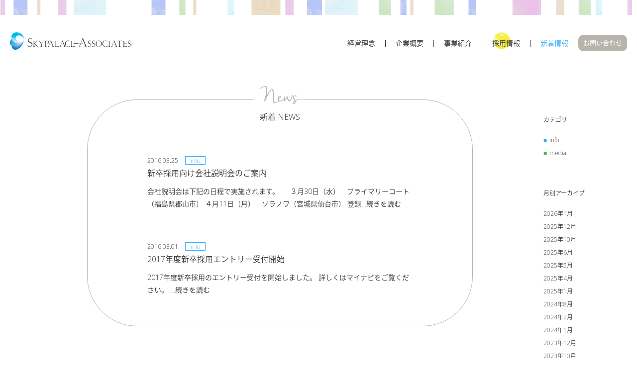

--- FILE ---
content_type: text/html; charset=UTF-8
request_url: https://www.skypalace.co.jp/2016/03/?cat=3
body_size: 30422
content:
<!DOCTYPE html>
<!--[if IE 7]>
<html class="ie ie7" lang="ja">
<![endif]-->
<!--[if IE 8]>
<html class="ie ie8" lang="ja">
<![endif]-->
<!--[if !(IE 7) | !(IE 8)  ]><!-->
<html lang="ja">
<!--<![endif]-->
<head>
<!-- Google Tag Manager -->
<script>(function(w,d,s,l,i){w[l]=w[l]||[];w[l].push({'gtm.start':
new Date().getTime(),event:'gtm.js'});var f=d.getElementsByTagName(s)[0],
j=d.createElement(s),dl=l!='dataLayer'?'&l='+l:'';j.async=true;j.src=
'https://www.googletagmanager.com/gtm.js?id='+i+dl;f.parentNode.insertBefore(j,f);
})(window,document,'script','dataLayer','GTM-PFMRD4J');</script>
<!-- End Google Tag Manager -->
<meta charset="UTF-8" />
<link rel="image_src" href="https://www.skypalace.co.jp/common/ogimage.png">
<link rel="apple-touch-icon" href="https://www.skypalace.co.jp/common/icon.png">
<link rel="shortcut icon" href="/favicon.ico">
<link rel="pingback" href="https://www.skypalace.co.jp/wordpress/xmlrpc.php" />
<!--[if lt IE 9]>
<script src="/js/html5shiv.js"></script>
<script src="https://css3-mediaqueries-js.googlecode.com/svn/trunk/css3-mediaqueries.js"></script>
<![endif]-->
<script>(function(html){html.className = html.className.replace(/\bno-js\b/,'js')})(document.documentElement);</script>
<title>新着情報 | スカイパレスアソシエイツ</title>

<!-- All in One SEO Pack 2.2.7.6.2 by Michael Torbert of Semper Fi Web Designob_start_detected [-1,-1] -->
<meta name="description" itemprop="description" content="スカイパレスアソシエイツの新着情報です。" />
<link rel='next' href='https://www.skypalace.co.jp/2016/03/page/2/?cat=3' />

<link rel="canonical" href="https://www.skypalace.co.jp/news/" />
<!-- /all in one seo pack -->
<link rel="alternate" type="application/rss+xml" title="スカイパレスアソシエイツ &raquo; フィード" href="https://www.skypalace.co.jp/feed/" />
<link rel="alternate" type="application/rss+xml" title="スカイパレスアソシエイツ &raquo; コメントフィード" href="https://www.skypalace.co.jp/comments/feed/" />
<link rel="alternate" type="application/rss+xml" title="スカイパレスアソシエイツ &raquo; 新着情報 カテゴリーのフィード" href="https://www.skypalace.co.jp/news/feed/" />
		<script type="text/javascript">
			window._wpemojiSettings = {"baseUrl":"https:\/\/s.w.org\/images\/core\/emoji\/72x72\/","ext":".png","source":{"concatemoji":"https:\/\/www.skypalace.co.jp\/wordpress\/wp-includes\/js\/wp-emoji-release.min.js?ver=4.4.33"}};
			!function(e,n,t){var a;function i(e){var t=n.createElement("canvas"),a=t.getContext&&t.getContext("2d"),i=String.fromCharCode;return!(!a||!a.fillText)&&(a.textBaseline="top",a.font="600 32px Arial","flag"===e?(a.fillText(i(55356,56806,55356,56826),0,0),3e3<t.toDataURL().length):"diversity"===e?(a.fillText(i(55356,57221),0,0),t=a.getImageData(16,16,1,1).data,a.fillText(i(55356,57221,55356,57343),0,0),(t=a.getImageData(16,16,1,1).data)[0],t[1],t[2],t[3],!0):("simple"===e?a.fillText(i(55357,56835),0,0):a.fillText(i(55356,57135),0,0),0!==a.getImageData(16,16,1,1).data[0]))}function o(e){var t=n.createElement("script");t.src=e,t.type="text/javascript",n.getElementsByTagName("head")[0].appendChild(t)}t.supports={simple:i("simple"),flag:i("flag"),unicode8:i("unicode8"),diversity:i("diversity")},t.DOMReady=!1,t.readyCallback=function(){t.DOMReady=!0},t.supports.simple&&t.supports.flag&&t.supports.unicode8&&t.supports.diversity||(a=function(){t.readyCallback()},n.addEventListener?(n.addEventListener("DOMContentLoaded",a,!1),e.addEventListener("load",a,!1)):(e.attachEvent("onload",a),n.attachEvent("onreadystatechange",function(){"complete"===n.readyState&&t.readyCallback()})),(a=t.source||{}).concatemoji?o(a.concatemoji):a.wpemoji&&a.twemoji&&(o(a.twemoji),o(a.wpemoji)))}(window,document,window._wpemojiSettings);
		</script>
		<style type="text/css">
img.wp-smiley,
img.emoji {
	display: inline !important;
	border: none !important;
	box-shadow: none !important;
	height: 1em !important;
	width: 1em !important;
	margin: 0 .07em !important;
	vertical-align: -0.1em !important;
	background: none !important;
	padding: 0 !important;
}
</style>
<link rel='stylesheet' id='twentyfifteen-fonts-css'  href='https://fonts.googleapis.com/css?family=Noto+Sans%3A400italic%2C700italic%2C400%2C700%7CNoto+Serif%3A400italic%2C700italic%2C400%2C700%7CInconsolata%3A400%2C700&#038;subset=latin%2Clatin-ext' type='text/css' media='all' />
<link rel='stylesheet' id='genericons-css'  href='https://www.skypalace.co.jp/wordpress/wp-content/themes/skypalace/genericons/genericons.css?ver=3.2' type='text/css' media='all' />
<link rel='stylesheet' id='twentyfifteen-style-css'  href='https://www.skypalace.co.jp/wordpress/wp-content/themes/skypalace/style.css?ver=4.4.33' type='text/css' media='all' />
<!--[if lt IE 9]>
<link rel='stylesheet' id='twentyfifteen-ie-css'  href='https://www.skypalace.co.jp/wordpress/wp-content/themes/skypalace/css/ie.css?ver=20141010' type='text/css' media='all' />
<![endif]-->
<!--[if lt IE 8]>
<link rel='stylesheet' id='twentyfifteen-ie7-css'  href='https://www.skypalace.co.jp/wordpress/wp-content/themes/skypalace/css/ie7.css?ver=20141010' type='text/css' media='all' />
<![endif]-->
<script type='text/javascript' src='https://www.skypalace.co.jp/wordpress/wp-includes/js/jquery/jquery.js?ver=1.11.3'></script>
<script type='text/javascript' src='https://www.skypalace.co.jp/wordpress/wp-includes/js/jquery/jquery-migrate.min.js?ver=1.2.1'></script>
<link rel='https://api.w.org/' href='https://www.skypalace.co.jp/wp-json/' />
<link rel="EditURI" type="application/rsd+xml" title="RSD" href="https://www.skypalace.co.jp/wordpress/xmlrpc.php?rsd" />
<link rel="wlwmanifest" type="application/wlwmanifest+xml" href="https://www.skypalace.co.jp/wordpress/wp-includes/wlwmanifest.xml" /> 
<meta name="generator" content="WordPress 4.4.33" />
<script type="text/javascript">
	window._se_plugin_version = '8.1.4';
</script>
<meta name="viewport" content="initial-scale=1.0">
<meta http-equiv="X-UA-Compatible" content="IE=edge">
<meta name="author" content="株式会社スカイパレスアソシエイツ">
<link rel="stylesheet" href="/css/import.css?202305" type="text/css" />
<link rel="stylesheet" href="/css/print.css" type="text/css" media="print" />
<!--[if lt IE 9]>
<script src="/js/html5shiv.js"></script>
<script src="https://css3-mediaqueries-js.googlecode.com/svn/trunk/css3-mediaqueries.js"></script>
<![endif]-->
<script src="https://code.jquery.com/jquery.js"></script>
<script src="/js/heightLine.js"></script>
<script src="/js/smoothScroll.js"></script>
<script src="/js/menu_sp.js"></script>
<script src="/js/common.js"></script>
<link href='https://fonts.googleapis.com/css?family=Open+Sans:300' rel='stylesheet' type='text/css'>
<link rel="stylesheet" href="//fonts.googleapis.com/earlyaccess/notosansjapanese.css">
</head>
<body data-rsssl=1 id="news">
<!-- Google Tag Manager (noscript) -->
<noscript><iframe src="https://www.googletagmanager.com/ns.html?id=GTM-PFMRD4J"
height="0" width="0" style="display:none;visibility:hidden"></iframe></noscript>
<!-- End Google Tag Manager (noscript) -->
<!-- Global site tag (gtag.js) - Google Analytics -->
<script async src="https://www.googletagmanager.com/gtag/js?id=UA-17825031-1"></script>
<script>
  window.dataLayer = window.dataLayer || [];
  function gtag(){dataLayer.push(arguments);}
  gtag('js', new Date());

  gtag('config', 'UA-17825031-1');
</script>
<header id="pagetop" class="clearfix">
<h1 class="left"><a href="https://www.skypalace.co.jp/"><img src="/common/logo.png" alt="スカイパレスアソシエイツ"></a></h1>
<div class="right pcParts">
<div class="contact right">
<a href="https://www.skypalace.co.jp/contact/">お問い合わせ</a>
</div>
<nav>
<ul class="clearfix">
<li id="glnavi01"><a href="https://www.skypalace.co.jp/about/">経営理念</a></li>
<li id="glnavi02"><a href="https://www.skypalace.co.jp/company/">企業概要</a>
<ul id="subnavi02" class="subnavi">
<li id="subnavi02_01"><a href="https://www.skypalace.co.jp/company/">会社概要</a></li>
<li id="subnavi02_02"><a href="https://www.skypalace.co.jp/company/message/">代表メッセージ</a></li>
</ul>
</li>
<li><a href="https://www.skypalace.co.jp//#business">事業紹介</a></li>
<li id="glnavi03"><a href="https://www.skypalace.co.jp/recruit/">採用情報</a>
<ul id="subnavi03" class="subnavi">
<li id="subnavi03_01"><a href="https://www.skypalace.co.jp/recruit/">採用メッセージ</a></li>
<li id="subnavi03_02"><a href="https://www.skypalace.co.jp/staff/">社員・パートナー企業紹介</a></li>
<li id="subnavi03_04"><a href="https://www.skypalace.co.jp/recruit/application/">募集要項</a></li>
</ul>
</li>
<li id="glnavi04"><a href="https://www.skypalace.co.jp/news/">新着情報</a></li>
</ul>
</nav>
</div>
<!-- SPMENU/ -->
<div id="spGlnavi" class="spParts">
<div id="spMenu"><a href="javascript:void(0);"><img src="/common/menu_sp.png" alt="メニュー"></a></div>
<div class="menu_sp">
<div class="update-item-wrap">
<nav>

<ul class="clearfix">
<li><a href="https://www.skypalace.co.jp/">スカイパレスアソシエイツHOME</a></li>
<li><a href="https://www.skypalace.co.jp/about/">経営理念</a></li>
<li><a href="https://www.skypalace.co.jp/company/">企業概要</a>
<ul class="subnavi clearfix">
<li><a href="https://www.skypalace.co.jp/company/">会社概要</a></li>
<li><a href="https://www.skypalace.co.jp/company/message/">代表メッセージ</a></li>
</ul>
</li>
<li><a href="https://www.skypalace.co.jp/index.php/#business">事業紹介</a></li>
<li><a href="https://www.skypalace.co.jp/recruit/">採用情報</a>
<ul class="subnavi clearfix">
<li><a href="https://www.skypalace.co.jp/recruit/">採用メッセージ</a></li>
<li><a href="https://www.skypalace.co.jp/staff/">社員・パートナー企業紹介</a></li>
<li><a href="https://www.skypalace.co.jp/recruit/application/">募集要項</a></li>
</ul>
</li>
<li><a href="https://www.skypalace.co.jp/news/">新着情報</a></li>
<li><a href="https://www.skypalace.co.jp/contact/">お問い合わせ</a></li>

</ul>
</nav>
</div>
<div class="btn-close">
<a href="javascript:void(0);"><img src="/common/close.png" alt="閉じる"></a>
</div>
</div>
</div>
<!-- /SPMENU -->
</header><article class="clearfix">
<div id="content" class="clearfix">
<div class="onebox">
<section id="newsWrap" class="onebox wrapbox left">
<h2><img src="/images/news/title_news.png" alt="News"><span>新着 NEWS</span></h2>
<ul>
<li>
<p>
	<span class="date">2016.03.25</span>
	<span class="c-tag info">info</span>
</p>
<h3><a href="https://www.skypalace.co.jp/news/%e6%96%b0%e5%8d%92%e6%8e%a1%e7%94%a8%e5%90%91%e3%81%91%e4%bc%9a%e7%a4%be%e8%aa%ac%e6%98%8e%e4%bc%9a%e3%81%ae%e3%81%94%e6%a1%88%e5%86%85/">新卒採用向け会社説明会のご案内</a></h3>
<p>会社説明会は下記の日程で実施されます。
　
３月30日（水）　ブライマリーコート（福島県郡山市）
４月11日（月）　ソラノワ（宮城県仙台市）
 
登録…<a href="https://www.skypalace.co.jp/news/%e6%96%b0%e5%8d%92%e6%8e%a1%e7%94%a8%e5%90%91%e3%81%91%e4%bc%9a%e7%a4%be%e8%aa%ac%e6%98%8e%e4%bc%9a%e3%81%ae%e3%81%94%e6%a1%88%e5%86%85/">続きを読む</a></p></li>
<li>
<p>
	<span class="date">2016.03.01</span>
	<span class="c-tag info">info</span>
</p>
<h3><a href="https://www.skypalace.co.jp/news/2017entry/">2017年度新卒採用エントリー受付開始</a></h3>
<p>2017年度新卒採用のエントリー受付を開始しました。
詳しくはマイナビをご覧ください。
…<a href="https://www.skypalace.co.jp/news/2017entry/">続きを読む</a></p></li>
</ul>
</section>
<section id="side" class="right">
<h3>カテゴリ</h3>
<ul class="pcParts">
	<li class="cat-item cat-item-5"><a href="https://www.skypalace.co.jp/news/info/" >info</a>
</li>
	<li class="cat-item cat-item-6"><a href="https://www.skypalace.co.jp/news/media/" >media</a>
</li>
</ul>
<div class="dropdown spParts">
<form><select onchange="blur(); location.href = this.value;" class="category_list"><option disabled="disabled" selected>記事カテゴリを選択</option><option value="https://www.skypalace.co.jp/news/info/">info<option value="https://www.skypalace.co.jp/news/media/">media</select></form></div>

<h3>月別アーカイブ</h3>
<ul class="pcParts">
	<li><a href='https://www.skypalace.co.jp/2026/01/?cat=3'>2026年1月</a></li>
	<li><a href='https://www.skypalace.co.jp/2025/12/?cat=3'>2025年12月</a></li>
	<li><a href='https://www.skypalace.co.jp/2025/10/?cat=3'>2025年10月</a></li>
	<li><a href='https://www.skypalace.co.jp/2025/06/?cat=3'>2025年6月</a></li>
	<li><a href='https://www.skypalace.co.jp/2025/05/?cat=3'>2025年5月</a></li>
	<li><a href='https://www.skypalace.co.jp/2025/04/?cat=3'>2025年4月</a></li>
	<li><a href='https://www.skypalace.co.jp/2025/01/?cat=3'>2025年1月</a></li>
	<li><a href='https://www.skypalace.co.jp/2024/08/?cat=3'>2024年8月</a></li>
	<li><a href='https://www.skypalace.co.jp/2024/02/?cat=3'>2024年2月</a></li>
	<li><a href='https://www.skypalace.co.jp/2024/01/?cat=3'>2024年1月</a></li>
	<li><a href='https://www.skypalace.co.jp/2023/12/?cat=3'>2023年12月</a></li>
	<li><a href='https://www.skypalace.co.jp/2023/10/?cat=3'>2023年10月</a></li>
	<li><a href='https://www.skypalace.co.jp/2023/08/?cat=3'>2023年8月</a></li>
	<li><a href='https://www.skypalace.co.jp/2023/05/?cat=3'>2023年5月</a></li>
	<li><a href='https://www.skypalace.co.jp/2023/02/?cat=3'>2023年2月</a></li>
	<li><a href='https://www.skypalace.co.jp/2022/12/?cat=3'>2022年12月</a></li>
	<li><a href='https://www.skypalace.co.jp/2021/12/?cat=3'>2021年12月</a></li>
	<li><a href='https://www.skypalace.co.jp/2021/04/?cat=3'>2021年4月</a></li>
	<li><a href='https://www.skypalace.co.jp/2021/03/?cat=3'>2021年3月</a></li>
	<li><a href='https://www.skypalace.co.jp/2021/01/?cat=3'>2021年1月</a></li>
	<li><a href='https://www.skypalace.co.jp/2020/12/?cat=3'>2020年12月</a></li>
	<li><a href='https://www.skypalace.co.jp/2020/10/?cat=3'>2020年10月</a></li>
	<li><a href='https://www.skypalace.co.jp/2020/08/?cat=3'>2020年8月</a></li>
	<li><a href='https://www.skypalace.co.jp/2020/06/?cat=3'>2020年6月</a></li>
	<li><a href='https://www.skypalace.co.jp/2020/05/?cat=3'>2020年5月</a></li>
	<li><a href='https://www.skypalace.co.jp/2020/04/?cat=3'>2020年4月</a></li>
	<li><a href='https://www.skypalace.co.jp/2020/03/?cat=3'>2020年3月</a></li>
	<li><a href='https://www.skypalace.co.jp/2020/02/?cat=3'>2020年2月</a></li>
	<li><a href='https://www.skypalace.co.jp/2020/01/?cat=3'>2020年1月</a></li>
	<li><a href='https://www.skypalace.co.jp/2019/12/?cat=3'>2019年12月</a></li>
	<li><a href='https://www.skypalace.co.jp/2019/11/?cat=3'>2019年11月</a></li>
	<li><a href='https://www.skypalace.co.jp/2019/10/?cat=3'>2019年10月</a></li>
	<li><a href='https://www.skypalace.co.jp/2019/09/?cat=3'>2019年9月</a></li>
	<li><a href='https://www.skypalace.co.jp/2019/08/?cat=3'>2019年8月</a></li>
	<li><a href='https://www.skypalace.co.jp/2019/07/?cat=3'>2019年7月</a></li>
	<li><a href='https://www.skypalace.co.jp/2019/06/?cat=3'>2019年6月</a></li>
	<li><a href='https://www.skypalace.co.jp/2019/05/?cat=3'>2019年5月</a></li>
	<li><a href='https://www.skypalace.co.jp/2018/12/?cat=3'>2018年12月</a></li>
	<li><a href='https://www.skypalace.co.jp/2018/08/?cat=3'>2018年8月</a></li>
	<li><a href='https://www.skypalace.co.jp/2018/05/?cat=3'>2018年5月</a></li>
	<li><a href='https://www.skypalace.co.jp/2018/04/?cat=3'>2018年4月</a></li>
	<li><a href='https://www.skypalace.co.jp/2018/03/?cat=3'>2018年3月</a></li>
	<li><a href='https://www.skypalace.co.jp/2018/01/?cat=3'>2018年1月</a></li>
	<li><a href='https://www.skypalace.co.jp/2017/12/?cat=3'>2017年12月</a></li>
	<li><a href='https://www.skypalace.co.jp/2017/10/?cat=3'>2017年10月</a></li>
	<li><a href='https://www.skypalace.co.jp/2017/07/?cat=3'>2017年7月</a></li>
	<li><a href='https://www.skypalace.co.jp/2017/03/?cat=3'>2017年3月</a></li>
	<li><a href='https://www.skypalace.co.jp/2016/11/?cat=3'>2016年11月</a></li>
	<li><a href='https://www.skypalace.co.jp/2016/10/?cat=3'>2016年10月</a></li>
	<li><a href='https://www.skypalace.co.jp/2016/08/?cat=3'>2016年8月</a></li>
	<li><a href='https://www.skypalace.co.jp/2016/05/?cat=3'>2016年5月</a></li>
	<li><a href='https://www.skypalace.co.jp/2016/04/?cat=3'>2016年4月</a></li>
	<li><a href='https://www.skypalace.co.jp/2016/03/?cat=3'>2016年3月</a></li>
	<li><a href='https://www.skypalace.co.jp/2015/12/?cat=3'>2015年12月</a></li>
	<li><a href='https://www.skypalace.co.jp/2015/11/?cat=3'>2015年11月</a></li>
	<li><a href='https://www.skypalace.co.jp/2015/08/?cat=3'>2015年8月</a></li>
	<li><a href='https://www.skypalace.co.jp/2015/06/?cat=3'>2015年6月</a></li>
	<li><a href='https://www.skypalace.co.jp/2015/05/?cat=3'>2015年5月</a></li>
	<li><a href='https://www.skypalace.co.jp/2015/04/?cat=3'>2015年4月</a></li>
	<li><a href='https://www.skypalace.co.jp/2015/03/?cat=3'>2015年3月</a></li>
	<li><a href='https://www.skypalace.co.jp/2015/02/?cat=3'>2015年2月</a></li>
	<li><a href='https://www.skypalace.co.jp/2015/01/?cat=3'>2015年1月</a></li>
	<li><a href='https://www.skypalace.co.jp/2014/12/?cat=3'>2014年12月</a></li>
	<li><a href='https://www.skypalace.co.jp/2014/11/?cat=3'>2014年11月</a></li>
	<li><a href='https://www.skypalace.co.jp/2014/10/?cat=3'>2014年10月</a></li>
	<li><a href='https://www.skypalace.co.jp/2014/09/?cat=3'>2014年9月</a></li>
	<li><a href='https://www.skypalace.co.jp/2014/08/?cat=3'>2014年8月</a></li>
	<li><a href='https://www.skypalace.co.jp/2014/07/?cat=3'>2014年7月</a></li>
	<li><a href='https://www.skypalace.co.jp/2014/04/?cat=3'>2014年4月</a></li>
	<li><a href='https://www.skypalace.co.jp/2014/02/?cat=3'>2014年2月</a></li>
	<li><a href='https://www.skypalace.co.jp/2013/12/?cat=3'>2013年12月</a></li>
	<li><a href='https://www.skypalace.co.jp/2013/03/?cat=3'>2013年3月</a></li>
	<li><a href='https://www.skypalace.co.jp/2013/02/?cat=3'>2013年2月</a></li>
	<li><a href='https://www.skypalace.co.jp/2012/12/?cat=3'>2012年12月</a></li>
	<li><a href='https://www.skypalace.co.jp/2011/08/?cat=3'>2011年8月</a></li>
	<li><a href='https://www.skypalace.co.jp/2011/05/?cat=3'>2011年5月</a></li>
	<li><a href='https://www.skypalace.co.jp/2011/03/?cat=3'>2011年3月</a></li>
	<li><a href='https://www.skypalace.co.jp/2011/02/?cat=3'>2011年2月</a></li>
	<li><a href='https://www.skypalace.co.jp/2011/01/?cat=3'>2011年1月</a></li>
	<li><a href='https://www.skypalace.co.jp/2010/07/?cat=3'>2010年7月</a></li>
	<li><a href='https://www.skypalace.co.jp/2010/06/?cat=3'>2010年6月</a></li>
	<li><a href='https://www.skypalace.co.jp/2010/02/?cat=3'>2010年2月</a></li>
	<li><a href='https://www.skypalace.co.jp/2009/04/?cat=3'>2009年4月</a></li>
	<li><a href='https://www.skypalace.co.jp/2009/03/?cat=3'>2009年3月</a></li>
	<li><a href='https://www.skypalace.co.jp/2008/12/?cat=3'>2008年12月</a></li>
	<li><a href='https://www.skypalace.co.jp/2008/07/?cat=3'>2008年7月</a></li>
	<li><a href='https://www.skypalace.co.jp/2007/12/?cat=3'>2007年12月</a></li>
	<li><a href='https://www.skypalace.co.jp/2007/11/?cat=3'>2007年11月</a></li>
	<li><a href='https://www.skypalace.co.jp/2007/10/?cat=3'>2007年10月</a></li>
	<li><a href='https://www.skypalace.co.jp/2007/09/?cat=3'>2007年9月</a></li>
	<li><a href='https://www.skypalace.co.jp/2007/08/?cat=3'>2007年8月</a></li>
	<li><a href='https://www.skypalace.co.jp/2007/05/?cat=3'>2007年5月</a></li>
	<li><a href='https://www.skypalace.co.jp/2007/03/?cat=3'>2007年3月</a></li>
</ul>

<div class="dropdown spParts">
<form>
<select onchange="blur(); location.href = this.value;" class="category_list">
  	<option value='https://www.skypalace.co.jp/2026/01/?cat=3'> 2026年1月 &nbsp;(1)</option>
	<option value='https://www.skypalace.co.jp/2025/12/?cat=3'> 2025年12月 &nbsp;(4)</option>
	<option value='https://www.skypalace.co.jp/2025/10/?cat=3'> 2025年10月 &nbsp;(1)</option>
	<option value='https://www.skypalace.co.jp/2025/06/?cat=3'> 2025年6月 &nbsp;(1)</option>
	<option value='https://www.skypalace.co.jp/2025/05/?cat=3'> 2025年5月 &nbsp;(1)</option>
	<option value='https://www.skypalace.co.jp/2025/04/?cat=3'> 2025年4月 &nbsp;(1)</option>
	<option value='https://www.skypalace.co.jp/2025/01/?cat=3'> 2025年1月 &nbsp;(2)</option>
	<option value='https://www.skypalace.co.jp/2024/08/?cat=3'> 2024年8月 &nbsp;(1)</option>
	<option value='https://www.skypalace.co.jp/2024/02/?cat=3'> 2024年2月 &nbsp;(1)</option>
	<option value='https://www.skypalace.co.jp/2024/01/?cat=3'> 2024年1月 &nbsp;(1)</option>
	<option value='https://www.skypalace.co.jp/2023/12/?cat=3'> 2023年12月 &nbsp;(1)</option>
	<option value='https://www.skypalace.co.jp/2023/10/?cat=3'> 2023年10月 &nbsp;(2)</option>
	<option value='https://www.skypalace.co.jp/2023/08/?cat=3'> 2023年8月 &nbsp;(1)</option>
	<option value='https://www.skypalace.co.jp/2023/05/?cat=3'> 2023年5月 &nbsp;(1)</option>
	<option value='https://www.skypalace.co.jp/2023/02/?cat=3'> 2023年2月 &nbsp;(1)</option>
	<option value='https://www.skypalace.co.jp/2022/12/?cat=3'> 2022年12月 &nbsp;(1)</option>
	<option value='https://www.skypalace.co.jp/2021/12/?cat=3'> 2021年12月 &nbsp;(1)</option>
	<option value='https://www.skypalace.co.jp/2021/04/?cat=3'> 2021年4月 &nbsp;(4)</option>
	<option value='https://www.skypalace.co.jp/2021/03/?cat=3'> 2021年3月 &nbsp;(3)</option>
	<option value='https://www.skypalace.co.jp/2021/01/?cat=3'> 2021年1月 &nbsp;(1)</option>
	<option value='https://www.skypalace.co.jp/2020/12/?cat=3'> 2020年12月 &nbsp;(2)</option>
	<option value='https://www.skypalace.co.jp/2020/10/?cat=3'> 2020年10月 &nbsp;(1)</option>
	<option value='https://www.skypalace.co.jp/2020/08/?cat=3'> 2020年8月 &nbsp;(1)</option>
	<option value='https://www.skypalace.co.jp/2020/06/?cat=3'> 2020年6月 &nbsp;(1)</option>
	<option value='https://www.skypalace.co.jp/2020/05/?cat=3'> 2020年5月 &nbsp;(1)</option>
	<option value='https://www.skypalace.co.jp/2020/04/?cat=3'> 2020年4月 &nbsp;(1)</option>
	<option value='https://www.skypalace.co.jp/2020/03/?cat=3'> 2020年3月 &nbsp;(1)</option>
	<option value='https://www.skypalace.co.jp/2020/02/?cat=3'> 2020年2月 &nbsp;(1)</option>
	<option value='https://www.skypalace.co.jp/2020/01/?cat=3'> 2020年1月 &nbsp;(2)</option>
	<option value='https://www.skypalace.co.jp/2019/12/?cat=3'> 2019年12月 &nbsp;(1)</option>
	<option value='https://www.skypalace.co.jp/2019/11/?cat=3'> 2019年11月 &nbsp;(2)</option>
	<option value='https://www.skypalace.co.jp/2019/10/?cat=3'> 2019年10月 &nbsp;(3)</option>
	<option value='https://www.skypalace.co.jp/2019/09/?cat=3'> 2019年9月 &nbsp;(4)</option>
	<option value='https://www.skypalace.co.jp/2019/08/?cat=3'> 2019年8月 &nbsp;(3)</option>
	<option value='https://www.skypalace.co.jp/2019/07/?cat=3'> 2019年7月 &nbsp;(1)</option>
	<option value='https://www.skypalace.co.jp/2019/06/?cat=3'> 2019年6月 &nbsp;(3)</option>
	<option value='https://www.skypalace.co.jp/2019/05/?cat=3'> 2019年5月 &nbsp;(4)</option>
	<option value='https://www.skypalace.co.jp/2018/12/?cat=3'> 2018年12月 &nbsp;(1)</option>
	<option value='https://www.skypalace.co.jp/2018/08/?cat=3'> 2018年8月 &nbsp;(1)</option>
	<option value='https://www.skypalace.co.jp/2018/05/?cat=3'> 2018年5月 &nbsp;(1)</option>
	<option value='https://www.skypalace.co.jp/2018/04/?cat=3'> 2018年4月 &nbsp;(1)</option>
	<option value='https://www.skypalace.co.jp/2018/03/?cat=3'> 2018年3月 &nbsp;(1)</option>
	<option value='https://www.skypalace.co.jp/2018/01/?cat=3'> 2018年1月 &nbsp;(1)</option>
	<option value='https://www.skypalace.co.jp/2017/12/?cat=3'> 2017年12月 &nbsp;(1)</option>
	<option value='https://www.skypalace.co.jp/2017/10/?cat=3'> 2017年10月 &nbsp;(1)</option>
	<option value='https://www.skypalace.co.jp/2017/07/?cat=3'> 2017年7月 &nbsp;(5)</option>
	<option value='https://www.skypalace.co.jp/2017/03/?cat=3'> 2017年3月 &nbsp;(1)</option>
	<option value='https://www.skypalace.co.jp/2016/11/?cat=3'> 2016年11月 &nbsp;(2)</option>
	<option value='https://www.skypalace.co.jp/2016/10/?cat=3'> 2016年10月 &nbsp;(1)</option>
	<option value='https://www.skypalace.co.jp/2016/08/?cat=3'> 2016年8月 &nbsp;(1)</option>
	<option value='https://www.skypalace.co.jp/2016/05/?cat=3'> 2016年5月 &nbsp;(1)</option>
	<option value='https://www.skypalace.co.jp/2016/04/?cat=3'> 2016年4月 &nbsp;(1)</option>
	<option value='https://www.skypalace.co.jp/2016/03/?cat=3'> 2016年3月 &nbsp;(2)</option>
	<option value='https://www.skypalace.co.jp/2015/12/?cat=3'> 2015年12月 &nbsp;(3)</option>
	<option value='https://www.skypalace.co.jp/2015/11/?cat=3'> 2015年11月 &nbsp;(1)</option>
	<option value='https://www.skypalace.co.jp/2015/08/?cat=3'> 2015年8月 &nbsp;(2)</option>
	<option value='https://www.skypalace.co.jp/2015/06/?cat=3'> 2015年6月 &nbsp;(2)</option>
	<option value='https://www.skypalace.co.jp/2015/05/?cat=3'> 2015年5月 &nbsp;(4)</option>
	<option value='https://www.skypalace.co.jp/2015/04/?cat=3'> 2015年4月 &nbsp;(4)</option>
	<option value='https://www.skypalace.co.jp/2015/03/?cat=3'> 2015年3月 &nbsp;(4)</option>
	<option value='https://www.skypalace.co.jp/2015/02/?cat=3'> 2015年2月 &nbsp;(2)</option>
	<option value='https://www.skypalace.co.jp/2015/01/?cat=3'> 2015年1月 &nbsp;(5)</option>
	<option value='https://www.skypalace.co.jp/2014/12/?cat=3'> 2014年12月 &nbsp;(3)</option>
	<option value='https://www.skypalace.co.jp/2014/11/?cat=3'> 2014年11月 &nbsp;(1)</option>
	<option value='https://www.skypalace.co.jp/2014/10/?cat=3'> 2014年10月 &nbsp;(1)</option>
	<option value='https://www.skypalace.co.jp/2014/09/?cat=3'> 2014年9月 &nbsp;(1)</option>
	<option value='https://www.skypalace.co.jp/2014/08/?cat=3'> 2014年8月 &nbsp;(2)</option>
	<option value='https://www.skypalace.co.jp/2014/07/?cat=3'> 2014年7月 &nbsp;(1)</option>
	<option value='https://www.skypalace.co.jp/2014/04/?cat=3'> 2014年4月 &nbsp;(1)</option>
	<option value='https://www.skypalace.co.jp/2014/02/?cat=3'> 2014年2月 &nbsp;(1)</option>
	<option value='https://www.skypalace.co.jp/2013/12/?cat=3'> 2013年12月 &nbsp;(2)</option>
	<option value='https://www.skypalace.co.jp/2013/03/?cat=3'> 2013年3月 &nbsp;(1)</option>
	<option value='https://www.skypalace.co.jp/2013/02/?cat=3'> 2013年2月 &nbsp;(2)</option>
	<option value='https://www.skypalace.co.jp/2012/12/?cat=3'> 2012年12月 &nbsp;(1)</option>
	<option value='https://www.skypalace.co.jp/2011/08/?cat=3'> 2011年8月 &nbsp;(4)</option>
	<option value='https://www.skypalace.co.jp/2011/05/?cat=3'> 2011年5月 &nbsp;(1)</option>
	<option value='https://www.skypalace.co.jp/2011/03/?cat=3'> 2011年3月 &nbsp;(2)</option>
	<option value='https://www.skypalace.co.jp/2011/02/?cat=3'> 2011年2月 &nbsp;(1)</option>
	<option value='https://www.skypalace.co.jp/2011/01/?cat=3'> 2011年1月 &nbsp;(1)</option>
	<option value='https://www.skypalace.co.jp/2010/07/?cat=3'> 2010年7月 &nbsp;(2)</option>
	<option value='https://www.skypalace.co.jp/2010/06/?cat=3'> 2010年6月 &nbsp;(1)</option>
	<option value='https://www.skypalace.co.jp/2010/02/?cat=3'> 2010年2月 &nbsp;(3)</option>
	<option value='https://www.skypalace.co.jp/2009/04/?cat=3'> 2009年4月 &nbsp;(1)</option>
	<option value='https://www.skypalace.co.jp/2009/03/?cat=3'> 2009年3月 &nbsp;(2)</option>
	<option value='https://www.skypalace.co.jp/2008/12/?cat=3'> 2008年12月 &nbsp;(1)</option>
	<option value='https://www.skypalace.co.jp/2008/07/?cat=3'> 2008年7月 &nbsp;(2)</option>
	<option value='https://www.skypalace.co.jp/2007/12/?cat=3'> 2007年12月 &nbsp;(1)</option>
	<option value='https://www.skypalace.co.jp/2007/11/?cat=3'> 2007年11月 &nbsp;(1)</option>
	<option value='https://www.skypalace.co.jp/2007/10/?cat=3'> 2007年10月 &nbsp;(1)</option>
	<option value='https://www.skypalace.co.jp/2007/09/?cat=3'> 2007年9月 &nbsp;(1)</option>
	<option value='https://www.skypalace.co.jp/2007/08/?cat=3'> 2007年8月 &nbsp;(1)</option>
	<option value='https://www.skypalace.co.jp/2007/05/?cat=3'> 2007年5月 &nbsp;(2)</option>
	<option value='https://www.skypalace.co.jp/2007/03/?cat=3'> 2007年3月 &nbsp;(1)</option>
</select>
</form>
</div>
</section>
</div>
</div>
<div class="pagetop"><a href="#pagetop"><img src="/common/pagetop.gif"></a></div>

</div>
</article>

<footer>
<div class="wrapbox">
<!-- <div class="bnr"><a href="http://www.rakuteneagles.jp/" target="_blank"><img src="/common/bnr_rakuten.jpg" alt="株式会社スカイパレスアソシエイツは、楽天イーグルスを応援しています。"></a></div> -->
<div class="logo"><a href="https://www.skypalace.co.jp/"><img src="/common/logo.png" alt="スカイパレスアソシエイツ"></a></div>
<nav>
<ul>
<li><a href="https://www.skypalace.co.jp/about/">経営理念</a></li>
<li><a href="https://www.skypalace.co.jp/company/">企業概要</a></li>
<li><a href="https://www.skypalace.co.jp/recruit/">採用情報</a></li>
<li><a href="https://www.skypalace.co.jp/news/">新着情報</a></li>
<li><a href="https://www.skypalace.co.jp/contact/">お問い合わせ</a></li>
<li><a href="https://www.skypalace.co.jp/sitepolicy/">サイトのご利用について</a></li>
<li><a href="https://www.skypalace.co.jp/security/">情報セキュリティポリシー</a></li>
</ul>
</nav>
<div id="copy">
<p><small>&copy; SKYPALACE ASSOCIATES</small></p>
</div>
</div>
</footer>
<script type='text/javascript' src='https://www.skypalace.co.jp/wordpress/wp-content/themes/skypalace/js/skip-link-focus-fix.js?ver=20141010'></script>
<script type='text/javascript'>
/* <![CDATA[ */
var screenReaderText = {"expand":"<span class=\"screen-reader-text\">\u30b5\u30d6\u30e1\u30cb\u30e5\u30fc\u3092\u5c55\u958b<\/span>","collapse":"<span class=\"screen-reader-text\">\u30b5\u30d6\u30e1\u30cb\u30e5\u30fc\u3092\u9589\u3058\u308b<\/span>"};
/* ]]> */
</script>
<script type='text/javascript' src='https://www.skypalace.co.jp/wordpress/wp-content/themes/skypalace/js/functions.js?ver=20150330'></script>
<script type='text/javascript' src='https://www.skypalace.co.jp/wordpress/wp-includes/js/wp-embed.min.js?ver=4.4.33'></script>
</body>
</html>

--- FILE ---
content_type: text/css
request_url: https://www.skypalace.co.jp/css/style.css
body_size: 13638
content:
@charset "utf-8";
/* CSS Document */

html{ font-size:62.5%; height:100%; }
body{ font-family: 'Open Sans' , 'Noto Sans Japanese', sans-serif;color:#333; background:url(../common/header_bg.png) center top repeat-x #fff; margin:0 auto; padding:30px 0 0 0; text-align:center; line-height:1.8; min-width:1000px; font-weight:300;}


img,video { max-width: 100%; height: auto; width: auto\9; /* ie8 */ }
a{outline: none;}

.center{ text-align:center;}
.left { float:left;}
.right{ float:right;}
.textS{ font-size:12px; font-size:1.2rem;}
.shadowB{ box-shadow:rgba(180, 133, 25, 0.3) 0px 3px 0px 0px; -webkit-box-shadow:rgba(180, 133, 25, 0.3) 0px 3px 0px 0px;
-moz-box-shadow:rgba(180, 133, 25, 0.3) 0px 3px 0px 0px; position:relative;}

.pt15{padding-top:10px;}
.pt20{padding-top:20px;}
.pt40{padding-top:40px;}
.mb0{ margin-bottom:0px !important;}
.mb20{ margin-bottom:20px !important;}

a{ color:#333; text-decoration:none; -webkit-transition: 0.2s ease-in-out; -moz-transition: 0.2s ease-in-out; -o-transition: 0.2s ease-in-out; transition: 0.2s ease-in-out; text-decoration:none;}
a img { -webkit-transition: 0.2s ease-in-out; -moz-transition: 0.2s ease-in-out; -o-transition: 0.2s ease-in-out; transition: 0.2s ease-in-out;}
a:hover img {opacity: 0.75; filter: alpha(opacity=75); -moz-opacity: 0.75; -ms-filter: "alpha(opacity=75)";}
a.nolink:hover img {opacity: 1; filter: alpha(opacity=100); -moz-opacity: 1; -ms-filter: "alpha(opacity=100)";}

a.noalpha:hover img {opacity: 1; filter: alpha(opacity=100); -moz-opacity: 1; -ms-filter: "alpha(opacity=100)";}
.noalpha a:hover img {opacity: 1; filter: alpha(opacity=100); -moz-opacity: 1; -ms-filter: "alpha(opacity=100)";}
a:hover{ color:#32AAFF;}
a.nolink{ color:inherit;}
a:hover img {}
p.textS{ font-size:10px; font-size:1.0rem; }
p.text10{ font-size:10px; font-size:1.0rem; }
p.text12{ font-size:12px; font-size:1.2rem; }


p.textRight{ text-align:right;}
p.center{ text-align:center; margin-left:auto; margin-right:auto;}
.imgRight { float:right;}


::selection { background: #32AAFF; color: #fff; }
::-moz-selection { background: #32AAFF; color: #fff; }

header{ background:#fff; width:100%; height:120px; box-sizing:border-box; padding:35px 20px; margin-bottom:20px; -webkit-transition: 0.2s ease-in-out; -moz-transition: 0.2s ease-in-out; -o-transition: 0.2s ease-in-out; transition: 0.2s ease-in-out;}
header.fixed{ position:fixed; box-shadow:rgba(0, 0, 0, 0.1) 0px 5px 5px 0px; -webkit-box-shadow:rgba(0, 0, 0, 0.1) 0px 5px 5px 0px; -moz-box-shadow:rgba(0, 0, 0, 0.1) 0px 5px 5px 0px; top:0; padding:10px 20px; height:auto; z-index:9999;}

#company header.fixed , #message header.fixed , #recruit header.fixed , #staff header.fixed , #application header.fixed , #partner header.fixed{ height:100px;}


header h1{}
header h1 img{ width:244px; height:auto;}
header > .right{ background:url(../common/bg_circle.png) right 235px top no-repeat; background-size:34px auto; min-height:42px;}
header nav { padding-right:0; float:right;}
header nav ul{ white-space:nowrap; margin-right:20px; margin-top:15px; position:relative;}
header nav li{ float:left; font-size:14px; font-size:1.4rem; line-height:1;}
header nav li a{ display:inline-block; padding-right:20px; margin-right:20px; border-right:1px solid #333;}

#about header nav li#glnavi01 > a{ color:#32AAFF;}
#company header nav li#subnavi02_01 > a{ color:#32AAFF;}
#recruit header nav li#subnavi03_01 > a{ color:#32AAFF;}
#news header nav li#glnavi04 > a{ color:#32AAFF;}
#special header nav li#glnavi05 > a{ color:#32AAFF;}

header nav li:last-child a{ padding-right:0; margin-right:0; border-right:none;}
header .contact { font-size:13px; font-size:1.3rem; line-height:1; margin-top:5px;}
header .contact a{ background:#B9B4AB; color:#fff; padding:10px; border-radius:10px; display:inline-block;}
header .contact a:hover{ opacity: 0.75; filter: alpha(opacity=75); -moz-opacity: 0.75; -ms-filter: "alpha(opacity=75)";}
header nav li a.nolink{ color:#999; }
header nav li ul.subnavi{ display:none; position: absolute; padding-top:25px; background:url(../common/subnavi_bg.png) top center no-repeat; padding-left:10px; padding-right:10px; top: 10px;}
header nav li ul.subnavi li{ font-size:11px; font-size:1.1rem;}
header nav li ul.subnavi li a{}
#company header nav li ul.subnavi#subnavi02 , #message header nav li ul.subnavi#subnavi02{ display: block; left: 37px;}
#recruit header nav li ul.subnavi#subnavi03 , #staff header nav li ul.subnavi#subnavi03 , #partner header nav li ul.subnavi#subnavi03 , #application header nav li ul.subnavi#subnavi03{ display: block; left:143px;}

#message header nav li#subnavi02_02 > a{ color:#32AAFF;}
#staff header nav li#subnavi03_02 > a{ color:#32AAFF;}
#partner header nav li#subnavi03_02 > a{ color:#32AAFF;}
#application header nav li#subnavi03_04 > a{ color:#32AAFF;}

header nav li ul.subnavi#subnavi03 {
	margin-right: 0;
	background-position: -260px top;
	right: 0;
	left: initial!important;
}


article{ width:100%; margin:0 auto;}
article.fixed{ margin-top:150px;}
article #content{ width:100%; margin:0 auto; text-align:center;}
article #content .onebox{ width:1000px; margin:0 auto; text-align:center; box-sizing: border-box;}
article #content .onebox p{ font-size:14px; font-size:1.4rem;}

article #content .onebox{}

#bottom{ margin:0 auto 100px; position:relative; height:160px; width:1000px;}
#bottom .center{ text-align:center; position:absolute; left:50%; margin-left:-146px;}
#bottom > .pagetop{ position:absolute; right:40px; float:none; margin:0;}
#bottom2{ margin:0 auto 60px; width:1000px;}
.pagetop{ text-align:center; margin:0 auto 60px;}
 
footer{ background:#f2f2f2; padding:30px 0 10px; padding-left:0;}
footer .logo { margin:0 auto 40px;}
footer .logo img{ width:224px; height:auto;}
footer nav{ margin:0 auto 20px;}
footer nav li{ display:inline-block; font-size:11px; font-size:1.1rem; margin:0 10px;}
footer #copy p small{ font-size:10px; font-size:1.0rem;}
footer .bnr{ position:absolute; right:20px; margin-top:20px;}
#footerWrap{ width:845px; margin:0 auto;}
footer nav ul.footerNavi { width:20%; float:left;}
footer nav ul.footerNavi li{ display:block; float:none; width:100%; margin:0; text-align:left;}
footer nav ul.footerNavi li ul.subnavi li{ display:block; float:none; width:100%;}
footer #footerWrap .bnr{ position: inherit; right:auto; margin-top:0; float:right;}

#top #side nav li#glnavi01 a{ color:#333;}
#company #side nav li#glnavi02 a{ color:#333;}
#service #side nav li#glnavi03 a{ color:#333;}
#works #side nav li#glnavi04 a{ color:#333;}
#recruit #side nav li#glnavi05 a{ color:#333;}
#column #side nav li#glnavi06 a{ color:#333;}
#contact #side nav li#glnavi07 a{ color:#333;}

#pankuzu{ margin-bottom:50px; }
#pankuzu p{ font-size:12px; font-size:1.2rem;}
#pankuzu p a:after { content:'　>　'; color:#ccc;}



#content .gray{ background:#f2f2f2; padding:10px; box-sizing:border-box; width:100%; position:relative;}
#content .gray .wrapbox{ padding:0 0 0 50px;}

#content #lead .wrapbox{ margin-bottom:50px;}

#copyright{ width:1em; position:absolute; top:0; right:0; font-size:10px; font-size:1.0rem; line-height:1.2; text-align:center;}
#copyright span{writing-mode: tb-rl; /* IE独自仕様 */
writing-mode: vertical-rl;
-moz-writing-mode: vertical-rl;
-o-writing-mode: vertical-rl;
-webkit-writing-mode: vertical-rl; display:block; text-align:left;}









.regular-checkbox { display: none; }
.regular-checkbox + label { background-color: #fff; border: 1px solid #bfbfbf; padding:0.5em; display: inline-block; position: relative; height:8px; width:8px;}
.regular-checkbox + label:active, .regular-checkbox:checked + label:active , .regular-checkbox + label:hover{ border:1px solid #666; }
.regular-checkbox:checked + label {}
.regular-checkbox:checked + label:after { content: '\2714'; font-size: 16px; font-size:1.6rem; position: absolute; top: 4px; left: 4px; color: #333; line-height:100%;}


.wp-pagenavi{ text-align:center; margin:50px auto;}
.wp-pagenavi a{ min-width:30px; height:30px; box-sizing:border-box; border:1px solid #B9B4AB; background:#fff; font-size:13px; font-size:1.3rem; text-align:center; vertical-align:middle; padding:8px 10px 0; margin:0 5px; display:inline-block; line-height:1; }

.wp-pagenavi a:hover{background:#B9B4AB; color:#fff; text-decoration:none;}
.wp-pagenavi span.current{ min-width:30px; height:30px; box-sizing:border-box; border:1px solid #B9B4AB; background:#B9B4AB; font-size:13px; font-size:1.3rem; text-align:center; vertical-align:middle; padding:8px 10px 0; margin:0 5px; color:#fff; display:inline-block; line-height:1;}


.wp-pagenavi a.previouspostslink{}
.wp-pagenavi a.nextpostslink{}
.wp-pagenavi a.previouspostslink:hover{}
.wp-pagenavi a.nextpostslink:hover{}



/* clearfix */

.clear{clear:both;}

.clearfix:after {
	content: "."; 
	display: block; 
	height: 0; 
	clear: both; 
	visibility: hidden;
	}

* html>body .clearfix {
	display: inline-block; 
	width: 100%;
	}

* html .clearfix {
	/* Hides from IE-mac \*/
	height: 1%;
	/* End hide from IE-mac */
	}
		

@media screen and (min-width:481px){
	.spParts{ display:none;}
	}

@media screen and (orientation:landscape) {
}

@media screen and (max-width:480px){
	.pcParts{ display:none;}
	.left , .right{ float:none;}
	#spHeader{ width:100%; z-index:2; position:fixed; top:0; left:0; margin:0; padding:0;}
	#spHeader img{ vertical-align:top;}
	body{ padding:25px 0 0 0; min-width:100%; background:none;}
	header{ width:100%; height:auto; padding:0 20px; margin-bottom:0; text-align:center;}
	header nav { float:none;}
	header h1{ width:70%; text-align:center; margin:0 auto 20px; }
	header h1 img{ width:auto; height:auto;}
	article #content .onebox{ width:100%;}
	#bottom{ height:auto; width:100%; margin:0 auto 20px;}
	#bottom2{ width:100%; margin:0 auto 20px;}
	article #content .onebox p{ font-size:12px; font-size:1.2rem;}
	.pagetop{ float:none; text-align:center; margin:0 auto 20px;}
	#bottom > .pagetop{ position: inherit; right:auto; float:none; margin:0 auto 20px; text-align:center;}
	#bottom .center{ text-align:center; position: inherit; left:auto; margin:0 auto;}
	.onebox{ width:100%; padding-left:20px; padding-right:20px; box-sizing:border-box;}

	footer{ padding:20px 0 10px;}
	footer .logo { margin:0 auto 20px;}
	footer .logo img{ width:75%; height:auto;}
	footer nav{ margin:0 auto 20px;}
	footer nav li{ display:inline-block; font-size:11px; font-size:1.1rem; margin:0 10px 5px;}
	footer .bnr{ position: inherit; right:auto; margin:0 auto 20px; text-align:center;}

	#footerWrap{ width:100%; margin:0 auto;}
	footer nav ul.footerNavi { width:100%; float:none; margin:0 auto; text-align:center;}
	footer nav ul.footerNavi li { border-bottom:1px solid #ebebeb;}
	footer nav ul.footerNavi li a{ display:block; padding:10px 20px;}
	footer nav ul.footerNavi li ul.subnavi li{ border:none;}
	footer nav ul.footerNavi li ul.subnavi li a{ padding:0 20px;}
	footer nav ul.footerNavi li ul.subnavi{ margin-bottom:20px;}
	footer #footerWrap .bnr{ float:none; text-align:center; margin:20px auto 0; }


		/* メニュー */

	#spGlnavi { z-index:99999;}
	#spGlnavi #spMenu{ height:18px; width:20px; position: fixed; top:20px; right:20px;z-index:99998;}
	#spGlnavi #spMenu img { width:20px; height:auto; }
	#spGlnavi #spMenu.spMenu2{ height:45px; width:45px; position: fixed; top:20px; right:0;z-index:99998;}
	#spGlnavi #spMenu.spMenu2 img{ width:45px; height:auto; }


#spGlnavi .menu_sp {
  position: fixed;
  top: 0;
  right: -400px;
  width: 100%;
  height: 100%;
  z-index: 99999;
  opacity: 0;
  background:rgba(30,30,30,0.95);
}

#spGlnavi .menu_sp #spGlnavi .menu_sp-wrap {
  position: absolute;
  top: 0;
  width: 100%;
  height:;
  overflow: hidden;
}

#spGlnavi .menu_sp .btn-close {
  position: absolute;
  top: 20px;
  text-align:right;
  right:20px;
  width:20px; height:auto;
}


#spGlnavi .menu_sp .logo{ float:none; text-align:center; margin:20px auto 20px;}
#spGlnavi .menu_sp .btn-close img{ width:40px; height:auto; text-align:right;}

#spGlnavi .menu_sp #social{}
#spGlnavi .menu_sp #social li{ display:inline-block; float:none; margin:0 10px; text-align:center; }
	
	
	
	
	
	header nav { padding-right:0;}
	header nav ul{ white-space: normal; margin:35px 0 0; position: inherit; width:100%;}
	header nav li{ width:100%; float:none; font-size:10px; line-height: inherit; text-align:left; border-bottom:1px solid #444; padding-bottom:10px;}
	header nav li a{ display:block; padding:10px 20px 0; margin:0; border:none; color:#fff;}

	header nav li a.nolink{ color:#999; }
	header nav li ul.subnavi{ display: inherit; position: inherit; padding:0; background:none; top:0; margin:0; padding-left:20px; padding-top:5px;}
	header nav li ul.subnavi li{ font-size:8px; float:left; width:45%; box-sizing:border-box; border:none; padding-bottom:0; padding-top:5px;}
	header nav li ul.subnavi li a{ border:none; padding:0;}


	body#top header nav li#glnaviSp01 a{ color:#32AAFF;}
	body#about header nav li#glnaviSp02 a{ color:#32AAFF;}
	body#company header nav li#glnaviSp03_1 a{ color:#32AAFF;}
	body#message header nav li#glnaviSp03_2 a{ color:#32AAFF;}
	body#recruit header nav li#glnaviSp05_1 a{ color:#32AAFF;}
	body#staff header nav li#glnaviSp05_2 a{ color:#32AAFF;}
	body#application header nav li#glnaviSp05_3 a{ color:#32AAFF;}
	body#news header nav li#glnaviSp06 a{ color:#32AAFF;}
	body#contact header nav li#glnaviSp08 a{ color:#32AAFF;}
	}
	
	


--- FILE ---
content_type: text/css
request_url: https://www.skypalace.co.jp/css/content.css
body_size: 47246
content:
@charset "utf-8";
/* CSS Document */

/* about */
#about article #lead.onebox{ margin:40px auto 50px;}
#about article #lead.onebox h2{ background:url(../common/icon_about.png) center top no-repeat; padding-top:75px; font-size:14px; font-size:1.4rem; width:156px; height:164px; box-sizing:border-box; margin:0 auto 40px; line-height:1; font-weight:500;}
#about article #lead.onebox p{ font-size:14px; font-size:1.4rem;}
#about article #content{ background:url(../images/about/about_bg.gif) top center no-repeat; min-height:2768px;}
#about article #content .onebox{ box-sizing:border-box; padding-top:65px; overflow:hidden;}
#about article #content .onebox h3{ font-size:20px; font-size:2.0rem; text-align:center; margin:0 auto 30px; line-height:1;}
#about article #content .onebox h3 span{ font-size:14px; font-size:1.4rem; text-align:center; display:block; margin-top:10px;}
#about article #content .onebox h4{ font-size:30px; font-size:3.0rem;}
#about article #content #brandstory.onebox{ height:815px;}
#about article #content #brandstory.onebox p{ line-height:2;}
#about article #content #mission.onebox{ height:415px;}
#about article #content #vision.onebox{ height:303px;}
#about article #content #value.onebox{ height:1020px;}
#about article #content #value.onebox h4{ margin-bottom:60px;}
#about article #content #value.onebox dt{ font-size:28px; font-size:2.8rem; background:url(../common/icon_asterisk.png) top center no-repeat; padding-top:30px; margin-bottom:30px; line-height:1;}
#about article #content #value.onebox dt span{ font-size:14px; font-size:1.4rem; display:block; margin-top:10px;}
#about article #content #value.onebox dd{ font-size:15px; font-size:1.5rem; margin-bottom:40px;}


@media screen and (min-width:481px){}

@media screen and (max-width:480px){
#about article #lead.onebox{ margin:20px auto 40px;}
#about article #lead.onebox h2{margin:0 auto 20px;}

#about h3{ line-height:inherit !important;}
#about h3 .spParts{ margin-bottom:10px; width:60%; text-align:center; margin:0 auto;}
#about article #content .onebox{ padding-top:0; overflow: auto; margin-bottom:40px;}

#about article #content{ background:none; min-height:auto;}
#about article #content .onebox p{ text-align:left;}
#about article #content #brandstory.onebox{ height:auto;}
#about article #content #mission.onebox{ height:auto;}
#about article #content #vision.onebox{ height:auto;}
#about article #content #value.onebox{ height:auto;}
#about article #content .onebox h3{ font-size:18px; font-size:1.8rem; margin-bottom:20px;}
#about article #content .onebox h3 span{ font-size:13px; font-size:1.3rem; margin-top:0;}
#about article #content .onebox h4{ font-size:20px; font-size:2.0rem;}
#about article #content #value.onebox dd{ font-size:12px; font-size:1.2rem; text-align:left;}
#about article #content #value.onebox dd:last-child{ margin-bottom:0; }

	}


/* company */
#company article #content{ width:930px;}
#company article #content .onebox h2{ text-align:left; font-size:14px; font-size:1.4rem; min-height:48px; box-sizing:border-box; padding-top:10px; margin-bottom:30px;}
#company article #content .onebox dl{ font-size:14px; font-size:1.4rem; margin:0 50px; text-align:left;}
#company article #content #corporateguide.onebox h2{ background:url(../images/company/title_corporateguide.png) left top no-repeat; padding-left:232px;}
#company article #content #history.onebox h2{ background:url(../images/company/title_history.png) left top no-repeat; padding-left:114px;}
#company article #content .onebox { margin-bottom:60px;}
#company article #content .onebox dt{ clear:both; float:left; width:100px; margin-bottom:20px;}
#company article #content .onebox dd{ margin-left:100px; border-left:4px solid #e6e6e6; padding-left:20px; padding-bottom:20px;}
#company article #content .onebox dd li{ margin-bottom:20px;}
#company article #content .onebox dd:last-child{ padding-bottom:0;}
#company article #content .onebox dt span{ margin-left:0.8rem;}
#company article #content .onebox dd dl{ margin:0;}
#company article #content .onebox dd dt{ clear: inherit; float:none; width:auto; margin-bottom:10px;}
#company article #content .onebox dd dd{ margin:0 0 20px; border:none; padding:0; margin-left:2rem;}


@media screen and (min-width:481px){}

@media screen and (max-width:480px){
#company article #content{ margin-top:20px;}
#company article #content #corporateguide.onebox h2{ background:url(../images/company/title_corporateguide.png) center top no-repeat; text-align:center; margin:0 auto 20px; padding:50px 0 0;}
#company article #content #history.onebox h2{ background:url(../images/company/title_history.png) center top no-repeat; text-align:center; margin:0 auto 20px; padding:50px 0 0;}

#company article #content{ width:100%;}
#company article #content .onebox dl{ margin:0;}
#company article #content .onebox dt{ font-size:13px; font-size:1.3rem; clear:both; float:none; width:100%; margin-bottom:10px;}
#company article #content .onebox dd{ font-size:12px; font-size:1.2rem; margin-left:0; border-left:none; border-bottom:1px solid #e6e6e6; padding-left:0; padding-bottom:20px; margin-bottom:20px;}
#company article #content .onebox dd dd{ margin-left:0;}
.pc-only{display: none;}

}


/* message */
#message article #content #cover{ margin-bottom:100px;}
#message article #content .onebox.wrapbox { border:1px solid #B9B4AB; border-radius:100px; padding:0 200px; margin-bottom:60px;}
#message article #content .onebox.wrapbox h2{ margin-top:-40px; margin-bottom:60px;}
#message article #content .onebox.wrapbox h2 span{ font-size:13px; font-size:1.3rem; display:block; margin-top:10px;}
#message article #content .onebox.wrapbox h3{font-size:30px; font-size:3.0; margin-bottom:70px;}
#message article #content .onebox.wrapbox p{ text-align:left; font-size:16px; font-size:1.6rem; line-height:2; margin-bottom:40px;}
#message article #content .onebox.wrapbox p.textRight{ text-align:right; margin-bottom:50px;}
#message article #content .onebox.wrapbox p.textRight strong{ font-size:22px; font-size:2.2rem;}

@media screen and (min-width:481px){}

@media screen and (max-width:480px){
#message article #content #cover{ margin-bottom:60px;}
#message article #content .onebox.wrapbox h2{ margin-top:0; width:200px; text-align:center; margin:-22px auto 20px;}
#message article #content .onebox.wrapbox h2 span{ font-size:12px; font-size:1.2rem; margin-top:0;}
#message article #content .onebox.wrapbox { border-radius:10px; padding:0 20px; margin-bottom:20px; box-sizing:border-box;}
#message article #content .onebox.wrapbox h3{font-size:20px; font-size:2.0; margin-bottom:30px; white-space:nowrap;}
#message article #content .onebox.wrapbox p{ text-align:left; font-size:12px; font-size:1.2rem; line-height:2; margin-bottom:40px;}
#message article #content .onebox.wrapbox p.textRight{ text-align:right; margin-bottom:20px;}
#message article #content .onebox.wrapbox p.textRight strong{ font-size:16px; font-size:1.6rem;}

}

/* recruit */
#recruit article #lead.onebox{ background:url(../images/recruit/main_recruit.jpg) center top no-repeat; height:723px; box-sizing:border-box; padding-top:330px; margin-bottom:60px;}
#recruit article #lead.onebox h2{ font-size:28px; font-size:2.8rem; margin:0 auto; line-height:1; color:#fff; letter-spacing:4px;text-shadow: 0px 0px 6px rgba(0, 0, 0, 0.76);}
#recruit article #lead.onebox h2 span{ font-size:16px; font-size:1.6rem; border-right:1px solid #fff; padding-right:10px; margin-right:10px;}
/* #recruit article #content{ background:url(../images/recruit/recruit_bg.gif) top center no-repeat; min-height:2654px;}*/
#recruit article #content{ background:url(../images/recruit/recruit_bg.gif) top center no-repeat; min-height:3074px;}

#recruit article #content .onebox{ box-sizing:border-box; padding-top:65px; overflow:hidden;}
#recruit article #content .onebox h3{ font-size:20px; font-size:2.0rem; text-align:center; margin:0 auto 30px; line-height:1;}
#recruit article #content #recruitingmessage.onebox{ height:756px; padding-top:80px;}
#recruit article #content #recruitingmessage.onebox iframe{ width:640px; height:360px;}
#recruit article #content #recruitingmessage.onebox h3{ font-size:30px; font-size:3.0rem; line-height:inherit; margin-bottom:50px;}
#recruit article #content #recruitingmessage.onebox p{ line-height:2; margin-bottom:60px;}
#recruit article #content #about.onebox{ height:868px;}
#recruit article #content #about.onebox .aboutbox{ margin:0 30px 55px; text-align:left; margin-right:0;}
#recruit article #content #about.onebox .aboutbox h4{ font-size:20px; font-size:2.0rem; background:url(../common/icon_flash.png) left top no-repeat; padding-left:26px; line-height:1; margin-bottom:20px;}
#recruit article #content #about.onebox .aboutbox dt{ font-size:16px; font-size:1.6rem; background:#f2f2f2; padding:10px; float:left; clear:both; width:380px; box-sizing:border-box;}
#recruit article #content #about.onebox .aboutbox dd{ font-size:14px; font-size:1.4rem; margin:0 0 20px 400px;}
#recruit article #content .btn { margin:0 auto 70px; text-align:center;}
#recruit article #content .btn a{ background:url(../images/recruit/btn_entry.png) center top no-repeat; display:block; width:194px; height:78px; margin:0 auto; text-align:center; box-sizing:border-box; padding-top:30px; font-size:18px; font-size:1.8rem; line-height:1;}
#recruit article #content .btn a:hover{opacity: 0.75; filter: alpha(opacity=75); -moz-opacity: 0.75; -ms-filter: "alpha(opacity=75)";}
#recruit article #content #careersupport.onebox { border-top:1px solid #ccc;  padding-top:60px;}
#recruit article #content #careersupport.onebox h3{ margin-bottom:60px;}
#recruit article #content #careersupport.onebox ul{ margin:0 30px 55px; text-align:left;}
#recruit article #content #careersupport.onebox li img { width:190px; height:auto;}
#recruit article #content #careersupport.onebox li{ margin-bottom:40px; text-align:left;}
#recruit article #content #careersupport.onebox li h4{font-size:20px; font-size:2.0rem; margin-bottom:10px; margin-left:220px; text-align:left;}
#recruit article #content #careersupport.onebox li p{font-size:13x; font-size:1.3rem; margin-left:220px;}

.entryg{
	display:inline-flex;
}

.entryb {
/*	margin:0 auto 70px;
	text-align:center;
	margin: 0;
    padding: 0;
	display: block;
	width: 100%;
    margin: 0 auto;
    text-align: center;
    background: url(../common/header_bg.png) center top repeat-x #fff;
    margin: 0 auto;
    text-align: center;
    line-height: 1.8;
	font-size: 62.5%;
    font-size: 18px;
    */

    padding: 30px 0 0 0;
    font-weight: 300;
    background: url(../images/recruit/btn_entry.png) center top no-repeat;
    display: block;
    width: 194px;
    height: 78px;
    margin: 0 auto;
    text-align: center;
    padding-top: 30px;
    font-size: 1.8rem;
    line-height: 1;
    margin-left: 20px;
    margin-right: 20px;

}

.entryb02{
	padding: 30px 0 0 0;
    font-weight: 300;
    background: url(../images/recruit/btn_entry.png) center top no-repeat;
    display: block;
    width: 194px;
    height: 78px;
    margin: 0 auto;
    text-align: center;
    padding-top: 30px;
    font-size: 1.3rem;
    line-height: 1.5;
    margin-left: 20px;
    margin-right: 20px;
    padding-left: 20px;
}
.entryg{
	display:inline-flex;
}
@media screen and (max-width:480px){
.entryg{
	display:inline;
}

.entryb {
    padding: 30px 0 0 0;
    font-weight: 300;
    background: url(../images/recruit/btn_entry.png) center top no-repeat;
    display: block;
    width: 194px;
    height: 78px;
    margin:  auto;
    text-align: center;
    padding-top: 30px;
    font-size: 1.8rem;
    line-height: 1;
}
.entryb02{
	padding: 30px 0 0 0;
    font-weight: 300;
    background: url(../images/recruit/btn_entry.png) center top no-repeat;
    display: block;
    width: 194px;
    height: 78px;
    margin:  auto;
    text-align: center;
    padding-top: 30px;
    font-size: 1.3rem;
    line-height: 1.5;
    padding-left: 20px;

}
}


@media screen and (min-width:481px){}

@media screen and (max-width:480px){
#recruit article #lead.onebox{ background:url(../images/recruit/main_recruit.jpg) center top no-repeat; background-size: cover; height:auto; padding-top:90px; padding-bottom:90px; margin-bottom:40px; width:100%; height:auto; box-sizing:border-box;}
#recruit article #lead.onebox h2{ font-size:15px; font-size:1.5rem; margin:0 auto; line-height:1; color:#fff; letter-spacing:0;}
#recruit article #lead.onebox h2 span{ font-size:12px; font-size:1.2rem; border-right:1px solid #fff; padding-right:10px; margin-right:10px;}
#recruit article #content{ background:none; min-height: auto;}
#recruit article #content .onebox{ box-sizing:border-box; padding-top:0; overflow:inherit;}
#recruit article #content #recruitingmessage.onebox{ height:auto; padding-top:0;}


#recruit article #content #about.onebox{ height:auto;}
#recruit article #content #recruitingmessage.onebox h3{ font-size:20px; font-size:2.0rem; line-height:inherit; margin-bottom:30px;}
#recruit h3 .spParts{ margin-bottom:10px; width:80%; text-align:center; margin:0 auto;}
#recruit article #content .onebox p{ text-align:left;}
#recruit article #content #about.onebox h3{ margin-bottom:30px; font-size:18px; font-size:1.8rem; }

#recruit article #content #about.onebox .aboutbox{ margin:0 0 20px; text-align:left; }
#recruit article #content #about.onebox .aboutbox h4{ font-size:15px; font-size:1.5rem; background:url(../common/icon_flash.png) left top no-repeat; padding-left:26px; line-height:1; margin-bottom:20px;}
#recruit article #content #about.onebox .aboutbox dl{ margin-bottom:40px;}
#recruit article #content #about.onebox .aboutbox dt{ font-size:13px; font-size:1.3rem; background:#f2f2f2; padding:5px 10px; float:none; clear:both; width:100%; box-sizing:border-box; margin-bottom:5px;}
#recruit article #content #about.onebox .aboutbox dd{ font-size:12px; font-size:1.2rem; margin:0 0 20px 0;}

#recruit article #content #careersupport.onebox { border-top:1px solid #ccc; padding-top:40px;}
#recruit article #content #careersupport.onebox h3{ margin-bottom:20px;}
#recruit article #content #careersupport.onebox ul{ margin:0 0 20px; text-align:left;}
#recruit article #content #careersupport.onebox li img { width:auto; height:auto; margin-bottom:10px;}
#recruit article #content #careersupport.onebox li{ margin-bottom:40px; text-align:left;}
#recruit article #content #careersupport.onebox li h4{font-size:15px; font-size:1.5rem; margin-bottom:10px; margin-left:0; text-align:left;}
#recruit article #content #careersupport.onebox li p{font-size:12x; font-size:1.2rem; margin-left:0;}

#recruit article #content #recruitingmessage.onebox iframe{ width:100%; height:auto; min-height:200px; margin-bottom:60px;}
#recruit article #content #recruitingmessage.onebox p{ margin-bottom:30px;}
}


/* staff */

#staff article #content .onebox.wrapbox { border:1px solid #B9B4AB; border-radius:100px; padding:0; margin-bottom:100px;}
#staff article #content .onebox.wrapbox { margin-top:80px;}
#staff article #content .onebox.wrapbox h2{ margin-top:-30px; margin-bottom:60px;}
#staff article #content .onebox.wrapbox h2 span{ font-size:13px; font-size:1.3rem; display:block; margin-top:10px;}

#staff article #content #member.onebox.wrapbox ul{ text-align:center; margin:0 auto 100px; width:768px;}
#staff article #content #member.onebox.wrapbox li { text-align:left; margin-bottom:40px;}
#staff article #content #member.onebox.wrapbox li a{ width:768px; display:block;}
#staff article #content #member.onebox.wrapbox li h3{ font-size:13px; font-size:1.3rem; margin:0 0 0 340px; padding-top:120px;}
#staff article #content #member.onebox.wrapbox li h3 strong{ font-size:22px; font-size:2.2rem;}

#staff article #content #related.onebox.wrapbox ul{ text-align:center; margin:0 auto 20px; width:768px;}
#staff article #content #related.onebox.wrapbox li { text-align:left; margin-bottom:40px; float:left; width:50%; padding:0 10px; box-sizing:border-box; margin-bottom:20px;}
#staff article #content #related.onebox.wrapbox li a{ width:100%; display:block;}
#staff article #content #related.onebox.wrapbox li a img{ width:50%; height:auto; margin-right:20px;}
#staff article #content #related.onebox.wrapbox li h3{ font-size:12px; font-size:1.2rem; margin:0 10px 0 0; padding-top:10px;}
#staff article #content #related.onebox.wrapbox li h3 strong{ font-size:16px; font-size:1.6rem;}
#staff article #content p.link{ text-align:center; font-size:14px; font-size:1.4rem; margin:0 auto 40px;}

/*
#staff article #content #member.onebox.wrapbox li a:hover{ color:inherit;}

#staff article #content #member.onebox.wrapbox li#miyabuchi a{ background:url(../images/recruit/name_miyabuchi.png) right 20px top 20px no-repeat #e5e3f1;}
#staff article #content #member.onebox.wrapbox li#konno a{ background:url(../images/recruit/name_konno.png) right 20px top 20px no-repeat #d1ebfa;}
#staff article #content #member.onebox.wrapbox li#furuyama a{ background:url(../images/recruit/name_furuyama.png) right 20px top 20px no-repeat #e0e9d6;}
#staff article #content #member.onebox.wrapbox li#sagawa a{ background:url(../images/recruit/name_sagawa.png) right 20px top 20px no-repeat #fce6ce;}
#staff article #content #member.onebox.wrapbox li#kosaka a{ background:url(../images/recruit/name_kosaka.png) right 20px top 20px no-repeat #d1ebfa;}
#staff article #content #member.onebox.wrapbox li#miyakawa a{ background:url(../images/recruit/name_miyakawa.png) right 20px top 20px no-repeat #f5e5e6;}
#staff article #content #member.onebox.wrapbox li#takeda a{ background:url(../images/recruit/name_takeda.png) right 20px top 20px no-repeat #f5e5e6;}
*/

#staff article #content #partner.onebox.wrapbox{ margin-bottom:60px;}
#staff article #content #partner.onebox.wrapbox ul { text-align:center; margin:0 auto 80px; width:830px;}
#staff article #content #partner.onebox.wrapbox ul li{ width:33%; float:left; margin:0; box-sizing:border-box;}
#staff article #content #partner.onebox.wrapbox ul li a{ display:block; margin:0 10px; position:relative;}

#staff article #content #partner.onebox.wrapbox ul li:last-child{}
#staff article #content #partner.onebox.wrapbox ul li span{ text-align:right; position:absolute; bottom:0; display:block; background:rgba(66,66,66,0.4); color:#fff; width:100%; padding:10px 10px 10px 0; box-sizing:border-box; font-size:11px; font-size:1.1rem; line-height:1;}


#staff article #content #cover{ margin-bottom:100px;}
#staff article #content .staffbox.onebox.wrapbox h2{ margin-top:-40px; margin-bottom:30px;}

#staff article #content .onebox.wrapbox.staffbox{ padding:0 200px 60px; margin-bottom:0;}
#staff article #content .onebox.wrapbox.staffbox h3{ font-style:30px; font-size:3.0rem; margin-bottom:20px; white-space:nowrap;}
#staff article #content .onebox.wrapbox.staffbox h4{ font-size:1.8rem;}
#staff article #content .onebox.wrapbox.staffbox .years{ font-size:1.6rem; margin:7px 0 0 0; text-align: center;}
#staff article #content .onebox.wrapbox.staffbox .commentbox { margin-top: 60px;}
#staff article #content .onebox.wrapbox.staffbox img.right{ margin:7px 0 20px 25px;}
#staff article #content .onebox.wrapbox.staffbox img.left{ margin:7px 25px 20px 0;}
#staff article #content .onebox.wrapbox.staffbox p{ margin-bottom:30px; text-align:left; font-size:16px; font-size:1.6rem; line-height:1.9;}

#staff article #content .onebox.wrapbox.staffbox#furuyama img.right , #staff article #content .onebox.wrapbox.staffbox#furuyama img.left , #staff article #content .onebox.wrapbox.staffbox#sagawa img.right , #staff article #content .onebox.wrapbox.staffbox#sagawa img.left , #staff article #content .onebox.wrapbox.staffbox#kosaka img.left , #staff article #content .onebox.wrapbox.staffbox#takeda img.left{ margin-top:30px; margin-bottom:0;}

@media screen and (min-width:481px){}

@media screen and (max-width:480px){
#staff article #content #cover{ margin-bottom:60px;}
#staff article #content .onebox.wrapbox { border:1px solid #B9B4AB; border-radius:10px; padding:0; }
#staff article #content .onebox.wrapbox { margin-top:40px;}
#staff article #content .onebox.wrapbox h2{ margin-top:-30px; margin-bottom:30px;}
#staff article #content #member.onebox.wrapbox ul{ text-align:center; margin:0 auto 20px; width:100%; padding:0 20px; box-sizing:border-box;}
#staff article #content #member.onebox.wrapbox li{ margin-bottom:20px;}
#staff article #content #member.onebox.wrapbox li a{ width:100%; background-position:bottom 5px right 5px !important; background-size:50% !important;}
#staff article #content #member.onebox.wrapbox li h3{ font-size:11px; font-size:1.1rem; margin:0 10px 10px; padding-top:10px;}
#staff article #content #member.onebox.wrapbox li h3 strong{ font-size:16px; font-size:1.6rem;}
#staff article #content #partner.onebox.wrapbox ul { text-align:center; margin:0 auto 20px; width:100%; padding:0 20px; box-sizing:border-box;}
#staff article #content #partner.onebox.wrapbox ul li{ width:100%; float:none; margin:0 0 20px; box-sizing:border-box;}
#staff article #content #partner.onebox.wrapbox ul li a{ margin:0;}
#staff article #content #partner.onebox.wrapbox ul li span{ font-size:10px; font-size:1.0rem;}

#staff article #content .staffbox.onebox.wrapbox h2{ width:80%; text-align:center; margin:-30px auto 20px;}

#staff article #content .onebox.wrapbox.staffbox{ padding:0 20px 20px; margin-bottom:60px;}
#staff article #content .onebox.wrapbox.staffbox h3{ font-style:18px; font-size:1.8rem; margin-bottom:10px; white-space: normal;}
#staff article #content .onebox.wrapbox.staffbox h3 br{ display:none;}
#staff article #content .onebox.wrapbox.staffbox h4{ font-style:11px; font-size:1.1rem; margin-bottom:30px; white-space:nowrap;}
#staff article #content .onebox.wrapbox.staffbox p{ margin-bottom:20px; text-align:left; font-size:12px; font-size:1.2rem; line-height: inherit;}
#staff article #content .onebox.wrapbox.staffbox img.right{ margin:10px 0 10px 10px; width:50%; float:right;}
#staff article #content .onebox.wrapbox.staffbox img.left{ margin:10px 10px 10px 0; width:50%; float:left;}


#staff article #content #related.onebox.wrapbox { margin-bottom:40px;}
#staff article #content #related.onebox.wrapbox ul{ text-align:center; margin:0 auto 20px; width:100%;}
#staff article #content #related.onebox.wrapbox li { text-align:left; margin-bottom:40px; float:left; width:100%; padding:0 20px; box-sizing:border-box; margin-bottom:20px;}
#staff article #content #related.onebox.wrapbox li a{ width:100%; display:block;}
#staff article #content #related.onebox.wrapbox li a img{ width:40%; height:auto; margin-right:10px; float:left;}
#staff article #content #related.onebox.wrapbox li h3{ font-size:9px; font-size:0.9rem; margin:0 10px 0 0; padding-top:5px;}
#staff article #content #related.onebox.wrapbox li h3 strong{ font-size:12px; font-size:1.2rem;}


}


/* partner */

#partner article #content .onebox.wrapbox { border:1px solid #B9B4AB; border-radius:100px; padding:0; margin-bottom:60px;}
#partner article #content .onebox.wrapbox { margin-top:80px;}
#partner article #content .onebox.wrapbox h2{ margin-top:-30px; margin-bottom:60px;}
#partner article #content .onebox.wrapbox h2 span{ font-size:13px; font-size:1.3rem; display:block; margin-top:10px;}

#partner article #content .onebox.wrapbox ul{ text-align:center; margin:0 auto; width:694px;}
#partner article #content .onebox.wrapbox ul li { margin-bottom:60px; padding-top:180px; margin-top:-180px;}
#partner article #content .onebox.wrapbox ul li div.clearfix{ text-align:left; margin-bottom:20px;}
#partner article #content .onebox.wrapbox ul li div.clearfix h3{ font-size:20px; font-size:2.0rem; margin:0 20px 30px; padding-top:20px;}
#partner article #content .onebox.wrapbox ul li div.clearfix h4{ font-size:13px; font-size:1.3rem; margin:0 20px 20px;}
#partner article #content .onebox.wrapbox ul li div.clearfix h4 strong{ font-size:22px; font-size:2.2rem;}
#partner article #content .onebox.wrapbox ul li p{ text-align:left; margin:0 60px 1.7rem; font-size:16px; font-size:1.6rem;}
#partner article #content p.link{ text-align:center; font-size:14px; font-size:1.4rem; margin:0 auto 40px;}

@media screen and (min-width:481px){}

@media screen and (max-width:480px){
	#partner article #content .onebox.wrapbox h2{ margin-bottom:30px;}
	#partner article #content .onebox.wrapbox { border-radius:10px; padding:0; margin-bottom:30px; margin-top:40px;}
	#partner article #content .onebox.wrapbox ul{ text-align:center; margin:0 auto; width:100%; padding:0 20px; box-sizing:border-box;}
	#partner article #content .onebox.wrapbox ul li { margin-bottom:60px; padding-top:0; margin-top:0;}
	#partner article #content .onebox.wrapbox ul li div.clearfix h3{ font-size:16px; font-size:1.6rem; margin:0 20px 20px; padding-top:10px;}
	#partner article #content .onebox.wrapbox ul li div.clearfix h3 br{}
	#partner article #content .onebox.wrapbox ul li div.clearfix h4{ font-size:11px; font-size:1.1rem; margin:0 20px 10px;}
	#partner article #content .onebox.wrapbox ul li div.clearfix h4 strong{ font-size:16px; font-size:1.6rem;}
	#partner article #content .onebox.wrapbox ul li div.clearfix{ background-position:right 5px bottom 10px !important; background-size:50% !important;}
	#partner article #content .onebox.wrapbox ul li p{ margin:0; font-size:12px; font-size:1.2rem;}

}

/* application */


#application article #content .onebox { margin-top:50px;}
#application article #content .onebox h2{ font-size:20px; font-size:2.0rem; text-align:left;}
#application article #content .onebox .right{ width:800px; text-align:left;}
#application article #content .onebox .right h3{background: #267CA7;color:#fff;padding:10px 15px;border-radius: 4px;font-size:18px; font-size:1.8rem; margin-bottom:15px;font-weight: bold;}
#application article #content .onebox .right h3 span{ color:#fff; font-size:24px;font-weight: bold; margin-right:5px;}
#application article #content .onebox .right .area {
    font-size:16px;font-weight: normal;color: #333;line-height: 1.7;display: inline-block;margin-bottom:20px;
}
#application article #content .onebox .right dl{ border-top: 1px solid #ddd;font-size:15px; margin-bottom:90px;
background: rgb(242,242,242);
background: -moz-linear-gradient(left,  rgb(242,242,242) 0%, rgb(242,242,242) 160px, rgb(255,255,255) 160px, rgb(255,255,255) 100%);
background: -webkit-linear-gradient(left,  rgb(242,242,242) 0%,rgb(242,242,242) 160px,rgb(255,255,255) 160px,rgb(255,255,255) 100%);
background: linear-gradient(to right,  rgb(242,242,242) 0%,rgb(242,242,242) 160px,rgb(255,255,255) 160px,rgb(255,255,255) 100%);
filter: progid:DXImageTransform.Microsoft.gradient( startColorstr='#f2f2f2', endColorstr='#ffffff',GradientType=1 );
}
#application article #content .onebox .right dt{ border-top: 1px solid #fff;padding: 15px 0;width:160px; height:100%; text-align:center; float:left; clear:both;}
#application article #content .onebox .right dd{ border-bottom: 1px solid #ddd;padding: 15px 0 15px 20px;margin-left:160px;}
#application article #content .onebox .right dt:last-child , #application article #content #applicationWrap.onebox .right dd:last-child{ margin-bottom:10px;}

#application article #content .onebox .right dd dl{ border:none;background:none; padding:0; margin:0;}
#application article #content .onebox .right dd dt{ text-align:left; width:auto; float:none; clear:inherit; padding:0 0 0 13px; margin:0;position: relative;}
#application article #content .onebox .right dd dt::after {
  display: block;
  content: '';
  position: absolute;
  top: .7em;
  left: 0em;
  width: 6px;
  height: 6px;
  background-color: #3498db;
  border-radius: 100%;
}
#application article #content .onebox .right dd dd{ padding:0; margin:0 0 10px; margin-left:13px;border:none;}

#application article #content #new.onebox h2{ text-align:center; margin:0 auto 40px;}
#application article #content #new.onebox { text-align:center; margin:50px auto 80px;}
#application article #content #new.onebox img{ margin:0 auto 20px;}
#application article #content #new.onebox p.textS{ font-size:11px; font-size:1.1rem;}

/* tab */

#illustrationWrap { background-color: #fff; height:auto; margin-top: 60px;}
#illustration { width:1000px; margin: 0 auto;}
.illustrationContent { width:1000px; margin:40px auto; margin-bottom:40px;/* border-bottom:1px solid #ccc; border-top:1px solid #ccc; */text-align:center;}
#illustration #tab { height: 75px; margin:0 auto; text-align:center;}
#illustration #tab ul{ text-align:center; }
#illustration #tab li { float:left; cursor: pointer; width:33%; }
#illustration #tab li a{ font-size:15px; font-size:1.5rem; padding:20px; border-bottom:1px solid #ccc; display:block; background:url(../common/icon_blank.png) right 50px center no-repeat; }
#illustration #tab li.tabLi span{ text-align:center; box-sizing:border-box; font-size:15px; font-size:1.5rem; border-bottom:1px solid #ccc; padding:20px; display:block; width:100%; }
#illustration #tab li.tabLi span.select{ border:1px solid #ccc; border-bottom:none; color:#32AAFF;}
#illustration #tab li span:hover{ color:#32AAFF;}




@media screen and (min-width:481px){}

@media screen and (max-width:480px){
#application article #content .onebox {}
#illustrationWrap { margin-top:20px;}
#illustration #tab { height: auto; margin-bottom:40px;}
#illustration #tab li a { background-position:right 10px center !important;}
#illustration #tab li a , #illustration #tab li.tabLi span{ font-size:11px; font-size:1.1rem; padding:10px 0;}
#application article #content .onebox h2{ text-align:center; margin:0 auto 20px;}
#application article #content .onebox h2 br{ display:none;}
#application article #content .onebox .right{ width:100%;}
#illustration { width:100%;}
#illustration #tab li:last-child {width:34%; }

#application article #content #lead.onebox { margin-top:30px; margin-bottom:60px;}
#application article #content .onebox .right h3{font-size:16px; margin-bottom:15px;}
#application article #content .onebox .right h3 span{ font-size:13px; font-size:1.3rem;}
#application article #content .onebox .right .area {font-size: 14px;margin-bottom:20px;}
#application article #content .onebox .right dl{ padding:0; margin-bottom:40px; background:none;}
#application article #content .onebox .right dt{ width:100%; height:auto; text-align:center; float:none; clear:both; margin-bottom:10px; background:#f2f2f2; font-size:15px;font-weight:bold;border-top:none;}
#application article #content .onebox .right dd{ margin-left:0; margin-bottom:20px; font-size:15px;border-bottom:none;padding: 10px 0 15px 0;}
#application article #content .onebox .right dt:last-child , #application article #content #applicationWrap.onebox .right dd:last-child{ margin-bottom:10px;}

#application article #content .onebox .right dd dl{ background:none; padding:0; margin:0;}
#application article #content .onebox .right dd dt{ background:none; padding:0; text-align:left;padding-left: 13px;font-weight: normal;}
#application article #content .onebox .right dd dd{ margin-left:0;padding-left: 13px;}


}


/* news */
#news article #content { width:930px;}
#news article #content #newsWrap.onebox.wrapbox { width:775px; border:1px solid #B9B4AB; border-radius:100px; padding:0 120px; margin-bottom:60px;}
#news article #content #newsWrap.onebox.wrapbox { margin-top:30px;}
#news article #content #newsWrap.onebox.wrapbox h2{ margin-top:-28px; margin-bottom:60px;}
#news article #content #newsWrap.onebox.wrapbox h2 span{ font-size:16px; font-size:1.6rem; display:block; margin-top:10px;}
#news article #content #newsWrap.onebox.wrapbox li{ text-align:left; margin-bottom:60px;}
#news article #content #newsWrap.onebox.wrapbox li h3{ font-size:16px; font-size:1.6rem; margin-bottom:10px;}
#news article #content #newsWrap.onebox.wrapbox li .date{ font-size:12px; margin-bottom:10px;}
#news article #content #newsWrap.onebox.wrapbox li .c-tag{ font-size:11px; font-size:1.1rem; padding:0 10px; margin-left:10px;}
#news article #content #newsWrap.onebox.wrapbox li .c-tag.info{ border:1px solid #33acff; color:#33acff;}
#news article #content #newsWrap.onebox.wrapbox li .c-tag.media{ border:1px solid #4bb257; color:#4bb257;}
#news article #content #newsWrap.onebox.wrapbox li .c-tag.project{ border:1px solid #745895; color:#745895;}

#news article #content #side{ text-align:left; margin-top:60px;}
#news article #content #side h3{ font-size:12px; font-size:1.2rem; margin-bottom:20px;}
#news article #content #side ul{ margin-bottom:60px;}
#news article #content #side ul li{ font-size:12px; font-size:1.2rem; margin-bottom:5px;}
#news article #content #side ul li span{ margin-right:5px;}
#news article #content #side ul li.cat-item-5:before{ content:"■"; color:#33acff; padding-right:5px;}
#news article #content #side ul li.cat-item-6:before{ content:"■"; color:#4bb257; padding-right:5px;}
#news article #content #side ul li.cat-item-7:before{ content:"■"; color:#745895; padding-right:5px;}

#news article #content #newsWrap.onebox.wrapbox #newsContent { text-align:left; }
#news article #content #newsWrap.onebox.wrapbox #newsContent h3{ font-size:20px; font-size:2.0rem; margin-bottom:20px;}
#news article #content #newsWrap.onebox.wrapbox #newsContent .date{ margin-bottom:10px; font-size:12px; font-size:1.2rem; margin-bottom:10px;}
#news article #content #newsWrap.onebox.wrapbox #newsContent p{ font-size:14px; font-size:1.4rem; margin-bottom:20px;}
#news article #content #newsWrap.onebox.wrapbox #newsContent .c-tag{ font-size:11px; font-size:1.1rem; padding:0 10px; margin-left:10px;}
#news article #content #newsWrap.onebox.wrapbox #newsContent .c-tag.info{ border:1px solid #33acff; color:#33acff;}
#news article #content #newsWrap.onebox.wrapbox #newsContent .c-tag.media{ border:1px solid #4bb257; color:#4bb257;}
#news article #content #newsWrap.onebox.wrapbox #newsContent .c-tag.project{ border:1px solid #745895; color:#745895;}
#news article #content #newsWrap.onebox.wrapbox #related{ border-top:1px solid #ccc; padding-top:40px; margin-top:40px;}
#news article #content #newsWrap.onebox.wrapbox #related h4{ text-align:left; margin-bottom:40px; font-size:16px; font-size:1.6rem;}
#news article #content #newsWrap.onebox.wrapbox p.link.center{ margin-bottom:60px;}
#news article #content #newsWrap.onebox.wrapbox #newsContent img{ max-width:100%; height:auto;}
#news article.single-news #content #newsWrap.onebox.wrapbox li{ margin-bottom:30px;}

@media screen and (min-width:481px){}

@media screen and (max-width:480px){
	#news article #content { width:100%;}
	#news article #content #newsWrap.onebox.wrapbox { width:100%; border:1px solid #B9B4AB; border-radius:10px; padding:0 20px; margin-bottom:0;}
	#news article #content #newsWrap.onebox.wrapbox h2{ margin-bottom:30px;}
	#news article #content #newsWrap.onebox.wrapbox h2 span{ font-size:15px; font-size:1.5rem;}
	#news article #content #newsWrap.onebox.wrapbox li{ margin-bottom:40px;}
	#news article #content #newsWrap.onebox.wrapbox li h3{ font-size:15px; font-size:1.5rem; margin-bottom:10px;}
	#news article #content #side{ margin-top:30px;}
	#news article #content #side ul{ margin-bottom:0;}
	#news article #content #side h3{ font-size:12px; font-size:1.2rem; margin-bottom:10px;}
	#news article #content #side form{ margin-bottom:30px;}
	#news article #content #side form select{ width:100%; font-size:13px; font-size:1.3rem;}
	#news article #content #newsWrap.onebox.wrapbox #newsContent h3{ font-size:18px; font-size:1.8rem; margin-bottom:20px;}
	#news article #content #newsWrap.onebox.wrapbox #newsContent p{ font-size:12px; font-size:1.2rem; margin-bottom:20px;}
	#news article #content #newsWrap.onebox.wrapbox #related h4{ text-align:left; margin-bottom:20px; font-size:15px; font-size:1.5rem;}
	#news article #content #newsWrap.onebox.wrapbox p.link.center{ margin-bottom:20px;}
	.wp-pagenavi a{ font-size:10px; font-size:1.0rem;}
	.wp-pagenavi a.previouspostslink , .wp-pagenavi a.nextpostslink{ display:none;}
}

/* privacy */

#privacy article #content #lead{ text-align:center; width:930px; margin:0 auto 40px;}
#privacy article #content #lead h2{ font-size:30px; font-size:3.0rem; margin-bottom:20px;}
#privacy article #content #lead p{ font-size:15px; font-size:1.5rem; text-align:justify;}

#privacy article #content .onebox.wrapbox { border:1px solid #B9B4AB; border-radius:100px; padding:100px 120px 60px; margin-bottom:60px;}
#privacy article #content .onebox.wrapbox dl{ text-align:left; }
#privacy article #content .onebox.wrapbox dt{ font-size:15px; font-size:1.5rem; margin-bottom:10px; }
#privacy article #content .onebox.wrapbox dd{ font-size:13px; font-size:1.3rem; margin-bottom:40px; text-align:justify;}
#privacy article #content .onebox.wrapbox dd ul{ margin-top:10px;}
#privacy article #content .onebox.wrapbox dd li{ list-style:outside disc; margin-left:30px; margin-top:5px;}
#privacy article #content .onebox.wrapbox dd.gray{ text-align:center; margin-left:auto; margin-right:auto; padding:10px;}
#privacy article #content .onebox.wrapbox p.textRight{}

@media screen and (min-width:481px){}

@media screen and (max-width:480px){
	#privacy article #content #lead{ text-align:center; width:100%; margin:20px auto;}
	#privacy article #content #lead h2{ font-size:20px; font-size:2.0rem; margin-bottom:20px;}
	#privacy article #content #lead p{ font-size:12px; font-size:1.2rem; text-align:left;}
	#privacy article #content .onebox.wrapbox { border:1px solid #B9B4AB; border-radius:10px; padding:20px 20px 20px; margin-bottom:40px;}
	#privacy article #content .onebox.wrapbox dt{ font-size:13px; font-size:1.3rem; margin-bottom:5px;}
	#privacy article #content .onebox.wrapbox dd{ font-size:12px; font-size:1.2rem; margin-bottom:20px;}
	#privacy article #content .onebox.wrapbox dd.gray{}


}

/* contact */
#contact article #content #lead{ width:800px; text-align:center; margin:0 auto 40px;}
#contact article #content #lead h2{ font-size:30px; font-size:3.0rem; margin-bottom:20px;}
#contact article #content #lead p{ font-size:15px; font-size:1.5rem;}
#contact article #content #lead .gray { margin-top:20px;}
#contact article #content #lead .gray p{ font-size:13px; font-size:1.3rem;}
#contact article #content .onebox.wrapbox { width:800px; border:1px solid #B9B4AB; border-radius:100px; padding:80px 100px 60px; margin-bottom:60px;}
#contact article #content .onebox.wrapbox dt{ float:left; width:180px; clear:both; margin-bottom:20px; font-size:15px; font-size:1.5rem; text-align:left;}
#contact article #content .onebox.wrapbox dt span{ font-size:12px; font-size:1.2rem; background:#c00; color:#fff; padding:0 5px; border-radius:3px; margin-left:5px;}
#contact article #content .onebox.wrapbox dd{ font-size:15px; font-size:1.5rem; padding-left:200px; margin-bottom:20px; text-align:left; border-bottom:1px solid #f2f2f2; padding-bottom:20px; min-height:35px;}
#contact article #content .onebox.wrapbox dd p{ margin-bottom:5px; font-size:12px; font-size:1.2rem;}
#contact article #content .onebox.wrapbox dd p.textS{ font-size:11px; font-size:1.1rem; margin-top:5px; margin-bottom:0;}
#contact article #content .onebox.wrapbox dd input , #contact article #content .onebox.wrapbox dd textarea , #contact article #content .onebox.wrapbox dd select{ border:1px solid #ccc; padding:5px 10px; border-radius:5px; background:#fff; font-size:13px; font-size:1.3rem; box-sizing:border-box;}
#contact article #content .onebox.wrapbox dd input:hover , #contact article #content .onebox.wrapbox dd textarea:hover , #contact article #content .onebox.wrapbox dd select:hover{ border:1px solid #999;}
#contact article #content .onebox.wrapbox dd input:focus , #contact article #content .onebox.wrapbox dd textarea:focus , #contact article #content .onebox.wrapbox dd select:focus{ border:1px solid #32AAFF;}
#contact article #content .onebox.wrapbox .btn input{ border:none; font-size:13px; font-size:1.3rem; background:#B9B4AB; color:#fff; padding:10px; border-radius:10px; display:inline-block; cursor:pointer;}
#contact article #content .onebox.wrapbox .btn input:hover{ opacity: 0.75; filter: alpha(opacity=75); -moz-opacity: 0.75; -ms-filter: "alpha(opacity=75)";}
.coution{ font-size:14px; font-size:1.4rem; color:#c00; margin-bottom:40px;}
#contact article #content .onebox.wrapbox dd input.fborderR,#contact article #content .onebox.wrapbox dd select.fborderR,#contact article #content .onebox.wrapbox dd textarea.fborderR{ border:1px solid #c00;}
#contact article #content .onebox.wrapbox p.link{ margin-top:30px; text-align:left;}
#contact article #content .onebox.wrapbox .gray{ margin:40px auto;}


@media screen and (min-width:481px){}

@media screen and (max-width:480px){
#contact article #content #lead{ width:100%; text-align:center; padding:0; box-sizing:border-box; margin:0 auto 40px;}
#contact article #content #lead h2{ font-size:20px; font-size:2.0rem; margin-bottom:20px;}
#contact article #content #lead p{ font-size:12px; font-size:1.2rem;}
#contact article #content #lead .gray p{ font-size:12px; font-size:1.2rem;}
#contact article #content .onebox.wrapbox { width:100%; border:1px solid #B9B4AB; border-radius:10px; padding:20px 20px 20px; margin-bottom:30px;}
#contact article #content .onebox.wrapbox dt{ float:none; width:100%; margin-bottom:10px; font-size:15px; font-size:1.5rem;}
#contact article #content .onebox.wrapbox dt span{ font-size:12px; font-size:1.2rem; background:#c00; color:#fff;}
#contact article #content .onebox.wrapbox dd{ font-size:12px; font-size:1.2rem; padding-left:0; margin-bottom:20px; text-align:left; border-bottom:1px solid #f2f2f2; padding-bottom:20px; min-height:35px;}
#contact article #content .onebox.wrapbox dd input , #contact article #content .onebox.wrapbox dd textarea , #contact article #content .onebox.wrapbox dd select{ width:100% !important; box-sizing:border-box;}
#contact article #content .onebox.wrapbox .btn input{ padding:10px 20px;}
#contact article #content .onebox.wrapbox p.textLeft{ text-align:left;}

}


/* 404 */
#notfound article #content #lead{ text-align:center; width:930px; margin:0 auto 40px;}
#notfound article #content #lead h2{ font-size:30px; font-size:3.0rem; margin-bottom:20px;}
#notfound article #content #lead p{ font-size:15px; font-size:1.5rem; margin-bottom:30px;}

@media screen and (max-width:480px){
#notfound article #content #lead{ width:100%; text-align:center; padding:0; box-sizing:border-box; margin:0 auto 40px;}
#notfound article #content #lead h2{ font-size:20px; font-size:2.0rem; margin-bottom:20px;}
#notfound article #content #lead p{ font-size:12px; font-size:1.2rem; margin-bottom:20px; text-align:left;}

}


/* special */
#special article #content .onebox.wrapbox { border:1px solid #B9B4AB; border-radius:100px; padding:0; margin-bottom:100px;}
#special article #content .onebox.wrapbox { margin-top:80px;}
#special article #content .onebox.wrapbox h2{ margin-top:-36px; margin-bottom:40px;}
#special article #content .onebox.wrapbox h2 span{ font-size:13px; font-size:1.3rem; display:block; margin-top:10px;}
#special article #content .onebox.wrapbox .specialWrap h3{ font-size:18px; font-size:1.8rem; margin-bottom:40px; text-align:center;}
#special article #content .onebox.wrapbox .specialWrap h4{ font-size: 30px; font-size: 3.0rem; background: url(../common/bg_circle.png) left top no-repeat; padding: 20px 0 0 20px; min-height: 60px; box-sizing: border-box; line-height: 1; margin: 0 0 40px; text-align:left;}
#special article #content .onebox.wrapbox .specialWrap{ width:768px; margin-left:auto; margin-right:auto; text-align:left;}
#special article #content .onebox.wrapbox .specialWrap p{ margin-bottom:40px; font-size:16px; font-size:1.6rem; line-height:1.8;}
#special article #content .onebox.wrapbox #related{ margin:80px auto;}
#special article #content .onebox.wrapbox #related h4{ font-size:18px; font-size:1.8rem; margin-bottom:40px; text-align:center;}
#special article #content .onebox.wrapbox #related ul{  margin:0 20px 40px;}
#special article #content .onebox.wrapbox #related li{ float:left; width:33%; box-sizing:border-box; padding:0 1%;}
#special article #content .onebox.wrapbox #related li a{ position:relative; display:block; color:#fff;}
#special article #content .onebox.wrapbox #related li img{ width:100%; height:auto;}
#special article #content .onebox.wrapbox #related li .specialTitle{ font-size: 14px; font-size: 1.4rem; position:absolute; bottom:0; width:100%; box-sizing:border-box; background: url(../common/arrow1.png) right 10px center no-repeat rgba(0,0,0,0.4); text-align:left; padding:5px 10px;}
#special article #content p.link { text-align: center; font-size: 14px; font-size: 1.4rem; margin: 0 auto 40px;}

#special article #content #specialList.onebox.wrapbox h3{ font-size: 30px; font-size: 3.0rem; background: url(../common/bg_circle.png) left top no-repeat; padding: 20px 0 0 20px; min-height: 60px; box-sizing: border-box; line-height: 1; margin: 0 0 40px; text-align:center; display:inline-block;}
#special article #content #specialList.onebox.wrapbox p{ font-size:18px; font-size:1.8rem; margin-bottom:80px;}
#special article #content #specialList.onebox.wrapbox ul{  margin:0 20px 120px;}
#special article #content #specialList.onebox.wrapbox ul li{ float:left; width:33%; box-sizing:border-box; padding:0 1%;}
#special article #content #specialList.onebox.wrapbox ul li a{ position:relative; display:block; color:#fff;}
#special article #content #specialList.onebox.wrapbox ul li img{ width:100%; height:auto;}
#special article #content #specialList.onebox.wrapbox ul li .specialTitle{ font-size: 14px; font-size: 1.4rem; position:absolute; bottom:0; width:100%; box-sizing:border-box; background: url(../common/arrow1.png) right 10px center no-repeat rgba(0,0,0,0.4); text-align:left; padding:5px 10px;}


@media screen and (max-width:480px){

#special article #content .onebox.wrapbox { border:1px solid #B9B4AB; border-radius:10px; padding:0; }
#special article #content .onebox.wrapbox .specialWrap{ width:100%; padding:0 20px; box-sizing:border-box;}
#special article #content .onebox.wrapbox .specialWrap h3{ font-size: 15px; font-size: 1.5rem;}
#special article #content .onebox.wrapbox .specialWrap h4{ font-size: 20px; font-size: 2.0rem; line-height:1.5;}
#special article #content .onebox.wrapbox .specialWrap p{font-size:13px; font-size:1.3rem;}
#special article #content .onebox.wrapbox .specialWrap iframe{ width:100% !important; height:auto !important;}
#special article #content .onebox.wrapbox #related{ margin:40px auto;}
#special article #content .onebox.wrapbox #related h4{ font-size:15px; font-size:1.5rem;}
#special article #content .onebox.wrapbox #related li{ float:none; width:100%; box-sizing:border-box; padding:0; margin-bottom:20px;}
#special article #content .onebox.wrapbox #related ul{  margin:0 20px 20px;}

#special article #content #specialList.onebox.wrapbox { padding:0 20px;}
#special article #content #specialList.onebox.wrapbox h3{ font-size: 20px; font-size: 2.0rem; line-height:1.5;}
#special article #content #specialList.onebox.wrapbox p{ font-size:13px; font-size:1.3rem; margin-bottom:40px; text-align:left;}

#special article #content #specialList.onebox.wrapbox ul li{ float:none; width:100%; box-sizing:border-box; padding:0; margin-bottom:20px;}
#special article #content #specialList.onebox.wrapbox ul{  margin:0 0 20px;}

}


--- FILE ---
content_type: text/css
request_url: https://www.skypalace.co.jp/css/print.css
body_size: 117
content:
@charset "utf-8";
/* CSS Document */

.spParts{ display:none;}
header.fixed{ position:inherit !important;}
footer { position:relative;}
footer .bnr { position: absolute; right: 20px; bottom:20px;}


--- FILE ---
content_type: application/javascript
request_url: https://www.skypalace.co.jp/js/menu_sp.js
body_size: 290
content:
$(function(){
  var windowSize = {x:0, y:0};

  windowSize.x = $(window).width();
  windowSize.y = $(window).height();

  $("#spMenu").on("click", function(){
    $(".menu_sp").animate({"right":"0px","opacity":"1"},400,"swing");
  });
  $(".menu_sp .btn-close").on("click", function(){
    $(".menu_sp").animate({"right":"-400px","opacity":"0"},400,"swing");
  });



});




--- FILE ---
content_type: application/javascript
request_url: https://www.skypalace.co.jp/js/common.js
body_size: 523
content:
//レスポンシブ読み込み判定
jQuery(document).ready(function($) {
    //PC環境の場合
    if (window.matchMedia( '(min-width:481px)' ).matches) {
		
		
			$(function() {
  $(window).on('load scroll', function() {
    if ($(this).scrollTop() > 30) {
      $('header').addClass('fixed');
	  $('article').addClass('fixed');
    } else {
   	  $('header').removeClass('fixed');
	  $('article').removeClass('fixed');
    }
  });
});

			
    //モバイル環境の場合
    } else {

    };
});


function dropsort() {
    var browser = document.category.sort.value;
    location.href = browser
}